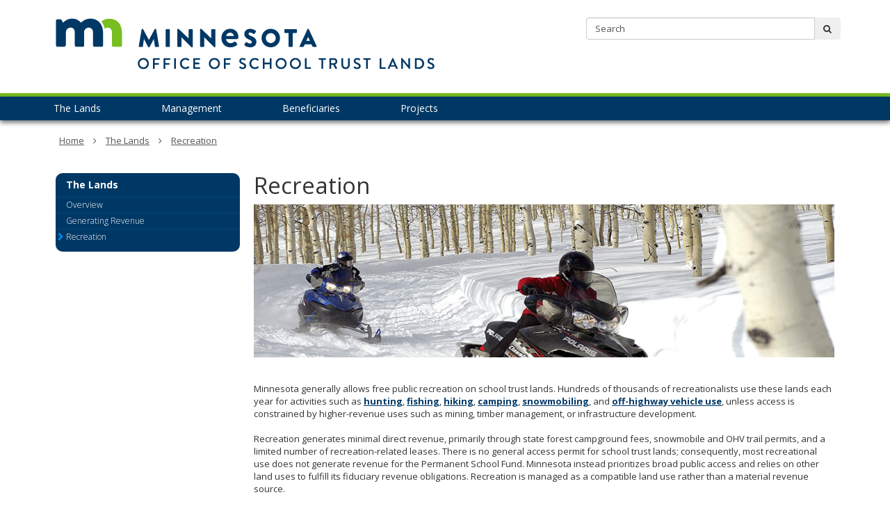

--- FILE ---
content_type: text/html;charset=UTF-8
request_url: https://mn.gov/school-trust-lands/lands/recreation/
body_size: 6897
content:



<!DOCTYPE html>
<meta http-equiv="X-UA-Compatible" content="IE=edge">
<!--[if lt IE 8]>    <html class="no-js lt-ie12 lt-ie11 lt-ie10 lt-ie9 lt-ie8" lang="en"> <![endif]-->
<!--[if IE 8]>    <html class="no-js lt-ie12 lt-ie11 lt-ie10 lt-ie9 ie8" lang="en"> <![endif]-->
<!--[if IE 9]>    <html class="no-js lt-ie12 lt-ie11 lt-ie10 ie9" lang="en"> <![endif]-->
<!--[if IE 10]>    <html class="no-js lt-ie12 lt-ie11 ie10" lang="en"> <![endif]-->
<!--[if IE 11]>    <html class="no-js lt-ie12 ie11" lang="en"> <![endif]-->
<!--[if gt IE 11]><!-->
<html class="gt-ie11 no-js" lang="en">
<!--<![endif]-->

<head>
    <meta http-equiv="content-language" content="en">
    <meta name="PageID" content="tcm:1107-317083-64" />
        <title>Recreation / Minnesota Office of School Trust Lands</title>
    <meta name="description" content="Minnesota’s school trust lands are largely open to the public for responsible recreational activities including boating, camping, hiking, hunting, mountain biking, off-highway vehicle (OHV) use, rock hounding, skiing and snowmobiling. Recreating on school trust lands provides essential revenue for Minnesota’s public school system.">
    <meta name="author" content="">
    <meta name="dc.title" content="Recreation">
    <meta name="dc.description" content="Minnesota’s school trust lands are largely open to the public for responsible recreational activities including boating, camping, hiking, hunting, mountain biking, off-highway vehicle (OHV) use, rock hounding, skiing and snowmobiling. Recreating on school trust lands provides essential revenue for Minnesota’s public school system.">
    <meta name="dc.subject" content="">
    <meta name="dc.created" content="2017-11-02T14:05:40.4700000Z">
    <meta name="dc.modified" content="2026-01-12T18:16:59.8787876Z">
    <meta name="dc.creator" content="">
    <meta name="dc.contributor" content="">
    <meta name="dc.publisher" content="">
    <meta name="dc.audience" content="">
    <meta name="dc.identifer" content="">
    <meta name="dc.format" content="">
    <meta name="dc.type" content="">
    <meta name="dc.source" content="">
    <meta name="dc.relation" content="">
    <meta name="dc.language" content="eng, ">
    <meta name="dc.coverage" content="">
    <meta name="dc.rights" content="">
    <meta name="dc.subjectControlled" content="">
    <meta name="dc.dateOther" content="">
<meta property="og:site_name" content="Minnesota Office of School Trust Lands"/>
<meta charset="utf-8">
<meta name="viewport" content="width=device-width, initial-scale=1.0">

<!-- controlled vocabulary for audience and subject //-->
    <meta name="controlled.audience" content="">  
    <meta name="controlled.subject" content="">  



<script type="text/javascript" src="/ruxitagentjs_ICA7NVfghqrux_10327251022105625.js" data-dtconfig="app=9e9844d3ad70fe3d|owasp=1|featureHash=ICA7NVfghqrux|rdnt=1|uxrgce=1|cuc=pzq9gnbk|mdl=mdcc5=20|mel=100000|dpvc=1|md=mdcc1=dQuery,mdcc2=dref,mdcc3=bdocument.referrer,mdcc4=dutm_content,mdcc5=bnavigator.userAgent,mdcc6=adiv.content.white-back.padding ^rb div ^rb div ^rb div ^rb h1,mdcc7=dutm_source,mdcc8=dutm_medium,mdcc9=dutm_campaign,mdcc10=dutm_term|lastModification=1767142575746|mdp=mdcc1,mdcc2|tp=500,50,0|srbbv=2|agentUri=/ruxitagentjs_ICA7NVfghqrux_10327251022105625.js|reportUrl=/rb_bf57141ecg|rid=RID_1882782673|rpid=-1940592756|domain=mn.gov"></script><link href="/school-trust-lands/assets/layout.favicon_tcm1107-1028.png"  rel="shortcut icon">
<!--[if lt IE 9]>
	<script language="javascript" type="text/javascript" src="/school-trust-lands/js/frameworks/frameworks.htmlshiv.js"></script>
	<script language="javascript" type="text/javascript" src="/school-trust-lands/js/frameworks/frameworks.respond.js"></script>
<![endif]-->
<!--[if IE]>
	<script language="javascript" type="text/javascript" src="/school-trust-lands/js/frameworks/frameworks.css3-mediaqueries.js"></script>
<![endif]-->

<link href='https://fonts.googleapis.com/css?family=Open+Sans:400,700,800,300' rel='stylesheet' type='text/css' />


		<!-- Generic LESS -->
		<link rel="stylesheet" type="text/css" media="" href="/school-trust-lands/css/core.css"/>

<!-- core compiled jquery and layout files //-->
<script src="/school-trust-lands/js/frameworks/jquery/frameworks.jquery.js"></script>    <!-- content-specific jquery //-->

    


	<!-- Google Analytics //-->
    <script>
      (function(i,s,o,g,r,a,m){i['GoogleAnalyticsObject']=r;i[r]=i[r]||function(){
        (i[r].q=i[r].q||[]).push(arguments)},i[r].l=1*new Date();a=s.createElement(o),
          m=s.getElementsByTagName(o)[0];a.async=1;a.src=g;m.parentNode.insertBefore(a,m)
      })(window,document,'script','https://www.google-analytics.com/analytics.js','ga');

      ga('create', 'UA-110004656-1', 'auto');
      ga('send', 'pageview');
    </script>
 <!-- end Google Analytics //-->
<script>var __uzdbm_1 = "cc3ea403-28f8-4faf-b9d2-a33e3a2810bf";var __uzdbm_2 = "ZGJkODc4MDktYmY1Ni00YWNkLWJmMGItZTAwMTgzMzc2MWFkJDE4LjExNy4xNzkuOTc=";var __uzdbm_3 = "";var __uzdbm_4 = "false";var __uzdbm_5 = "";var __uzdbm_6 = "";var __uzdbm_7 = "";</script> <script>   (function (w, d, e, u, c, g, a, b) {     w["SSJSConnectorObj"] = w["SSJSConnectorObj"] || {       ss_cid: c,       domain_info: "auto",     };     w[g] = function (i, j) {       w["SSJSConnectorObj"][i] = j;     };     a = d.createElement(e);     a.async = true;     if (       navigator.userAgent.indexOf('MSIE') !== -1 ||       navigator.appVersion.indexOf('Trident/') > -1     ) {       u = u.replace("/advanced/", "/advanced/ie/");     }     a.src = u;     b = d.getElementsByTagName(e)[0];     b.parentNode.insertBefore(a, b);   })(     window, document, "script", "https://mn.gov/18f5227b-e27b-445a-a53f-f845fbe69b40/stormcaster.js", "8d80", "ssConf"   );   ssConf("c1", "https://mn.gov");   ssConf("c3", "c99a4269-161c-4242-a3f0-28d44fa6ce24");   ssConf("au", "mn.gov");   ssConf("cu", "validate.perfdrive.com, ssc"); </script></head>
<body>

    <a href="#content" id="skip-to-content" tabindex="0" class="sr-only" onclick="$('#content').focus();">skip to content<br /><span class="fa fa-arrow-down"></span></a>
  
  	<header id="header" role="heading">
		<div class="container">
			<div class="row">
			
				<!-- left column - logo //-->
				<div class="col-md-8 logo-column">
				
						<div class="headerLogo" id="headerLogo"><a id="contextURL" href="/school-trust-lands/">
							<img src="/school-trust-lands/assets/mn-logo-ostl_tcm1107-315111.png"  class="screen-only" alt="Minnesota Office of School Trust Lands logo" title="return to home page" />
							<span class="sr-only">Minnesota Office of School Trust Lands</span>
						</a></div>
						<img src="/school-trust-lands/assets/mn-logo-ostl_tcm1107-315111.png"  class="print-only margin-bottom" alt="Minnesota Office of School Trust Lands printed logo" />
				</div>
				
				<!-- right column - links and search //-->
				<div class="col-md-4 headerRight">
				
					<!-- accessory link content //-->
					<div id="headerLinks" class="margin-bottom margin-top">
						<ul>
							
						</ul>
					</div>









					<!-- search //-->
					<form id="headerSearch" method="get" action="/school-trust-lands/search/" class="margin-bottom">
						<input type="hidden" name="" id="" value="" />
						
						<div class="searchgroup">				
							<label for="search-input" class="sr-only">Search:</label>
							<div class="input-group input-group-md">
								<input id="search-input" name="query" type="text" class="form-control" placeholder="Search">
								<span class="input-group-btn">
									<button type="submit" class="btn btn-md"><span class="fa fa-search"></span><span class="sr-only">submit</span></button>
								</span>
							</div>
						</div>
						
					</form>	
				</div><!-- end column //-->
				
				





		
			</div><!-- end row //-->






		</div><!-- end container //-->
	</header>
<!-- can't start at the root — need to skip to the next set of structure groups as the top level parent links //-->

 
	<div class="sr-only" id="primaryNavigationLabel">Primary navigation</div>
  	<nav role="navigation" id="top_nav" class="top" aria-label="primaryNavigationLabel">
        <div class="container">
            <ul id='top_nav_menu'>    <li class=""><a href='/school-trust-lands/lands/index.jsp' target="_self">The Lands</a>
            <ul class="">
    <li class=""><a href='/school-trust-lands/lands/overview/index.jsp' target="_self">Overview</a>
    </li>
    <li class=""><a href='/school-trust-lands/lands/generating-revenue/index.jsp' target="_self">Generating Revenue</a>
            <ul class="">
        <li class=""><a href='/school-trust-lands/lands/generating-revenue/minerals.jsp' target="_self">Minerals Management</a></li>
        <li class=""><a href='/school-trust-lands/lands/generating-revenue/forestry.jsp' target="_self">Forest Management</a></li>
        <li class=""><a href='/school-trust-lands/lands/generating-revenue/real-estate.jsp' target="_self">Real Estate Management</a></li>
            </ul>
    </li>
    <li class=""><a href='/school-trust-lands/lands/recreation/index.jsp' target="_self">Recreation</a>
    </li>
            </ul>
    </li>
    <li class=""><a href='/school-trust-lands/management/index.jsp' target="_self">Management</a>
            <ul class="">
    <li class=""><a href='/school-trust-lands/management/trustee-duties/index.jsp' target="_self">A Trustee's Duties</a>
    </li>
    <li class=""><a href='/school-trust-lands/management/roles/index.jsp' target="_self">Roles and Responsibilities</a>
    </li>
    <li class=""><a href='/school-trust-lands/management/whole-trust/index.jsp' target="_self">Whole Trust</a>
    </li>
            </ul>
    </li>
    <li class=""><a href='/school-trust-lands/beneficiaries/index.jsp' target="_self">Beneficiaries</a>
            <ul class="">
    <li class=""><a href='/school-trust-lands/beneficiaries/sacred-compact/index.jsp' target="_self">A Sacred Compact</a>
    </li>
    <li class=""><a href='/school-trust-lands/beneficiaries/trust-principal/index.jsp' target="_self">The Trust Principal</a>
    </li>
    <li class=""><a href='/school-trust-lands/beneficiaries/revenue-distribution/index.jsp' target="_self">Revenue Distribution</a>
    </li>
            </ul>
    </li>
    <li class=""><a href='/school-trust-lands/projects/index.jsp' target="_self">Projects</a>
            <ul class="">
    <li class=""><a href='/school-trust-lands/projects/strategic-planning/index.jsp' target="_self">Strategic Planning</a>
    </li>
    <li class=""><a href='/school-trust-lands/projects/asset-management-plan/index.jsp' target="_self">Asset Management Plan</a>
    </li>
    <li class=""><a href='/school-trust-lands/projects/boundary-waters/index.jsp' target="_self">Boundary Waters</a>
    </li>
    <li class=""><a href='/school-trust-lands/projects/construction-aggregate/index.jsp' target="_self">Construction Aggregate</a>
    </li>
    <li class=""><a href='/school-trust-lands/projects/eco-services/index.jsp' target="_self">Ecosystem Services</a>
            <ul class="">
        <li class=""><a href='/school-trust-lands/projects/eco-services/wetland-banking.jsp' target="_self">Wetland Banking</a></li>
        <li class=""><a href='/school-trust-lands/projects/eco-services/habitat-banking.jsp' target="_self">Habitat Banking</a></li>
        <li class=""><a href='/school-trust-lands/projects/eco-services/carbon-credits.jsp' target="_self">Carbon Credits</a></li>
            </ul>
    </li>
            </ul>
    </li>
    <li class="hidden"><a href='/school-trust-lands/about/index.jsp' target="_self">About</a>
            <ul class="">
    <li class=""><a href='/school-trust-lands/about/our-office/index.jsp' target="_self">Our Office</a>
    </li>
    <li class=""><a href='/school-trust-lands/about/contact-us/index.jsp' target="_self">Contact Us</a>
    </li>
    <li class=""><a href='/school-trust-lands/about/location/index.jsp' target="_self">Location</a>
    </li>
            </ul>
    </li>
    <li class="hidden"><a href='/school-trust-lands/governance/index.jsp' target="_self">Governance</a>
    </li>
    <li class="hidden"><a href='/school-trust-lands/publications/index.jsp' target="_self">Publications and Maps</a>
    </li>
    <li class="hidden"><a href='/school-trust-lands/search/index.jsp' target="_self">Search</a>
            <ul class="hidden">
        <li class="hidden"><a href='/school-trust-lands/search/json.jsp' target="_self">JSON Search</a></li>
        <li class="hidden"><a href='/school-trust-lands/search/xml.jsp' target="_self">XML Search</a></li>
        <li class="hidden"><a href='/school-trust-lands/search/search-xslt.jsp' target="_self">Search Page</a></li>
            </ul>
    </li>
    <li class="hidden"><a href='/school-trust-lands/amp/index.jsp' target="_self">z - amp</a>
    </li>
    <li class="hidden"><a href='/school-trust-lands/revenue/index.jsp' target="_self">z - revenue</a>
    </li>
</ul>
        </div>
    </nav><!-- end navigation //-->

    <!-- meta redirect //-->
    

        <!-- jumbotron //-->

	<!-- breadcrumb //-->
	<nav class="container" aria-label="Breadcrumb Navigation">
		<ol class="breadcrumb"></ol>
	</nav>


    <div class="content white-back padding" id="content" role="main">
        <div class="container">
                <!-- jumbo page introductions //-->

  			<div class="row">
  				<div class="col-md-9 col-md-push-3 search-index">
					<!--  page introduction //-->
                <!-- general content //-->
                        	<div class="margin-bottom">
                        	    <div class="margin-bottom">
            
                <h1>
                    Recreation
                </h1>
            

        
        
            
                <p><img src="/school-trust-lands/assets/wintersnowmobiling_tcm1107-322015.png"  title="Snowmobiling" alt="Snowmobiling" style="width: 835px; height: 220px;" />
<br />
<br /></p>
<p>Minnesota generally allows free public recreation on school trust lands. Hundreds of thousands of recreationalists use these lands each year for activities such as <strong><a href="https://www.dnr.state.mn.us/hunting/index.html">hunting</a></strong>, <strong><a href="https://www.dnr.state.mn.us/water_access/index.html">fishing</a></strong>, <strong><a href="https://www.dnr.state.mn.us/hiking/index.html">hiking</a></strong>, <strong><a href="https://www.dnr.state.mn.us/state_forests/camping.html">camping</a></strong>, <strong><a href="https://www.dnr.state.mn.us/snowmobiling/index.html">snowmobiling</a></strong>, and <a href="https://www.dnr.state.mn.us/ohv/index.html"><strong>off-</strong><strong>highway vehicle use</strong></a>, unless access is constrained by higher-revenue uses such as mining, timber management, or infrastructure development.</p>
<p class="MsoNormal">Recreation generates minimal direct revenue, primarily through state forest campground fees, snowmobile and OHV trail permits, and a limited number of recreation-related leases. There is no general access permit for school trust lands; consequently, most recreational use does not generate revenue for the Permanent School Fund. Minnesota instead prioritizes broad public access and relies on other land uses to fulfill its fiduciary revenue obligations. Recreation is managed as a compatible land use rather than a material revenue source.</p>
<p class="MsoNormal">School trust lands nonetheless play a critical role in supporting outdoor recreation statewide. Recreation on these lands is foundational rather than incidental to Minnesota’s public-land recreation system. While school trust lands comprise roughly five percent of the state’s land base and a similar share of statewide recreational use, their regional importance is substantially greater. In northern Minnesota, where school trust lands are more concentrated, they provide critical public access points, major trail corridors, habitat supporting popular game species, and a significant share of state forest camping opportunities. In these regions, school trust lands play a disproportionately important role in sustaining outdoor recreation and ensuring access to high-quality natural landscapes.</p>
<p class="MsoNormal" style="font-family: Verdana;"><a href="/school-trust-lands/assets/MN%20School%20Trust%20Lands%20Recreational%20Use%20Study%20January%202026_tcm1107-719332.pdf"  title="2026-STL-Rec-Use-Study" target="_blank" ><span class="button-brand-primary">School Trust Lands Recreational Use Study</span></a></p>
            
            
</div>                        	</div>
		        </div><!-- col //-->
		        
  			
  				<!-- navigtaion column //-->
  				<div class="col-md-3 col-md-pull-9 hidden-sm hidden-xs">
  					<nav role="navigation" id="left_nav" class="left"></nav>
   				</div>
  				<!-- end left nav column //-->
		        
		        
			</div><!-- row //-->
		</div><!-- container //-->
    </div><!-- content //-->

<!-- footer //-->
<footer>
    <div class="container">
        <div id="footer-menu" class="row margin-bottom columnize" role="navigation" aria-label="Supplemental Footer Navigation">
                    <div class="column">
                        <h2>
                                        <a href="/school-trust-lands/about/index.jsp">About</a>				
                        </h2>		
                        <ul>
                                    <li>
                                                <a href="/school-trust-lands/about/our-office/index.jsp">Our Office</a>				
                                    </li>
                                    <li>
                                                <a href="/school-trust-lands/about/contact-us/index.jsp">Contact Us</a>				
                                    </li>
                                    <li>
                                                <a href="/school-trust-lands/about/location/index.jsp">Location</a>				
                                    </li>
                        </ul>
                    </div>
                    <div class="column">
                        <h2>
                                        <a href="/school-trust-lands/governance/index.jsp">Governance</a>				
                        </h2>		
                        <ul>
                                    <li>
                                            <a href="/school-trust-lands/governance/index.jsp#1" target="_blank">Minnesota Constitution</a>
                                    </li>
                                    <li>
                                            <a href="/school-trust-lands/governance/index.jsp#2" target="_blank">Minnesota Statutes</a>
                                    </li>
                        </ul>
                    </div>
                    <div class="column">
                        <h2>
                                        <a href="/school-trust-lands/publications/index.jsp">Publications and Maps</a>				
                        </h2>		
                        <ul>
                                    <li>
                                            <a href="/school-trust-lands/publications/index.jsp#1" target="_blank">Minnesota Publications</a>
                                    </li>
                                    <li>
                                            <a href="/school-trust-lands/publications/index.jsp#2" target="_blank">National Publications</a>
                                    </li>
                                    <li>
                                            <a href="/school-trust-lands/publications/index.jsp#3" target="_blank">Maps</a>
                                    </li>
                        </ul>
                    </div>
                            
        </div><!-- end row //-->
    
        <div id="footer-bottom" class="row">

            <!-- social media links  //-->
            <div class="col-md-4 connect left-column clearfix margin-bottom">
                    <div class="contact-info margin-bottom">
                        <p class="MsoNormal"><span style="font-size: 8.5pt; line-height: 107%; font-family: Helvetica, sans-serif; letter-spacing: 0.5pt; background-image: initial; background-position: initial; background-size: initial; background-repeat: initial; background-attachment: initial; background-origin: initial; background-clip: initial;">Minnesota Office of School Trust Lands</span><span style="font-size: 8.5pt; line-height: 107%; font-family: Helvetica, sans-serif; background-image: initial; background-position: initial; background-size: initial; background-repeat: initial; background-attachment: initial; background-origin: initial; background-clip: initial;">   </span><span style="font-size: 8.5pt; line-height: 107%; font-family: Helvetica, sans-serif;"><br /></span><span style="font-size: 8.5pt; line-height: 107%; font-family: Helvetica, sans-serif; letter-spacing: 0.5pt; background-image: initial; background-position: initial; background-size: initial; background-repeat: initial; background-attachment: initial; background-origin: initial; background-clip: initial;"><span style="box-sizing: border-box;">500 Lafayette Road</span>   
<br />
<span style="box-sizing: border-box;">Saint Paul, MN 55155</span>   
<br />
<a href="mailto:school.trust@state.mn.us" style="box-sizing: border-box;"><span style="font-size: 8.5pt; line-height: 107%; letter-spacing: 0.5pt; background-image: initial; background-position: initial; background-size: initial; background-repeat: initial; background-attachment: initial; background-origin: initial; background-clip: initial;"><span style="background-image:initial;background-position:initial;background-size: initial; background-repeat:initial;background-attachment:initial;background-origin: initial; background-clip: initial">school.trust@state.mn.us</span></span></a></span><span style="font-size: 8.5pt; line-height: 107%; font-family: Helvetica, sans-serif; letter-spacing: 0.5pt; background-image: initial; background-position: initial; background-size: initial; background-repeat: initial; background-attachment: initial; background-origin: initial; background-clip: initial;">  </span></p>
<p class="MsoNormal"><strong><a href="/school-trust-lands/assets/OSTL%20Website%20Accessibility_tcm1107-423412.pdf"  title="2020-OSTL-Website-Accessibility" target="_blank" ><span style="letter-spacing: 0.666667px;">Accessibility Policy</span></a></strong></p>		
                    </div>
            </div>
        
            <div class="col-md-4 middle-column margin-bottom">
            </div>
            
            <!-- supplimental links //-->
            <div class="col-md-4 right-column margin-bottom">
                    <div class="gov-delivery-subscribe margin-bottom">	  						
                        <h2>Subscribe for e-mail updates</h2>
<form action="https://public.govdelivery.com/accounts/MNOSTL/subscriber/qualify" target="_blank">
<!-- <input id="topic_id" name="topic_id" type="hidden" value="MNOSTL_1" />   -->
<div class="searchgroup">				
<label for="email"  class="sr-only">Subscribe</label>
<div class="input-group input-group-md">
<input id="email"  name="email"  type="text" class="form-control" placeholder="Enter your e-mail address">
<span class="input-group-btn">
<button type="submit" class="btn btn-md"><span class="">subscribe</span> <span class="fa fa-arrow-circle-right"></span></button>
</span>
</div>
</div>
</form>


                    </div>
            </div>
        </div><!-- end row //-->

        <div class="row">
            <div class="col-sm-12">
                <div class="margin-bottom">
                            <div class="margin-top margin-bottom textAlignCenter">
                                <a href="https://mn.gov/" target="_blank" style="display: block; margin: 0 auto;">
                                    <img src="/school-trust-lands/assets/footer-minnesota-logo-white_tcm1107-445730.png"  alt="mn.gov logo" title="Proudly serving the State of Minnesota" style="height: 20px; width: auto; border-radius: 0px; border: 0px;" />
                                </a>
                            </div>
                </div>
            </div>
        </div>
    </div><!-- end container //-->

</footer>

<a href="#header" id="back-to-top-modal">back to top <span class="fa fa-level-up"></span></a>
<script id="corejs" defer src="/school-trust-lands/js/core.js"></script>

</body>
</html>

--- FILE ---
content_type: text/css
request_url: https://mn.gov/school-trust-lands/css/core.css
body_size: 38056
content:
.header_formatting{background:white;border-top:0;border-bottom:5px solid #78be21;border-right:0;border-left:0;color:#333;height:auto;max-height:auto;padding:0;margin:0}.header_links_container{clear:both;text-align:right;margin-bottom:5px;margin-top:25px}.header-no-logo-md{display:block;padding:40px 0 0 0;color:white;font-size:52px;min-height:50px;font-weight:100}.header-no-logo-sm{display:block;padding:15px 0 0 0;color:white;font-size:33.8px;min-height:inherit;font-weight:100}.toggle_button_formatting{border-top:2px solid white;border-right:2px solid white;border-left:2px solid white;border-bottom:2px solid #003865;background:#003865;color:white}.topnav_a_formatting{padding-right:75px}table thead th{background:#555;color:white}/*! normalize.css v3.0.0 | MIT License | git.io/normalize */html{font-family:sans-serif;-ms-text-size-adjust:100%;-webkit-text-size-adjust:100%}body{margin:0}article,aside,details,figcaption,figure,footer,header,hgroup,main,nav,section,summary{display:block}audio,canvas,progress,video{display:inline-block;vertical-align:baseline}audio:not([controls]){display:none;height:0}[hidden],template{display:none}a{background:transparent}a:active,a:hover{outline:0}abbr[title]{border-bottom:1px dotted}b,strong{font-weight:bold}dfn{font-style:italic}h1{font-size:2em;margin:.67em 0}mark{background:yellow;color:black}small{font-size:80%}sub,sup{font-size:75%;line-height:0;position:relative;vertical-align:baseline}sup{top:-0.5em}sub{bottom:-0.25em}img{border:0}svg:not(:root){overflow:hidden}figure{margin:1em 40px}hr{-moz-box-sizing:content-box;box-sizing:content-box;height:0}pre{overflow:auto}code,kbd,pre,samp{font-family:monospace,monospace;font-size:1em}button,input,optgroup,select,textarea{color:inherit;font:inherit;margin:0}button{overflow:visible}button,select{text-transform:none}button,html input[type="button"],input[type="reset"],input[type="submit"]{-webkit-appearance:button;cursor:pointer}button[disabled],html input[disabled]{cursor:default}button::-moz-focus-inner,input::-moz-focus-inner{border:0;padding:0}input{line-height:normal}input[type="checkbox"],input[type="radio"]{box-sizing:border-box;padding:0}input[type="number"]::-webkit-inner-spin-button,input[type="number"]::-webkit-outer-spin-button{height:auto}input[type="search"]{-webkit-appearance:textfield;-moz-box-sizing:content-box;-webkit-box-sizing:content-box;box-sizing:content-box}input[type="search"]::-webkit-search-cancel-button,input[type="search"]::-webkit-search-decoration{-webkit-appearance:none}fieldset{border:1px solid silver;margin:0 2px;padding:.35em .625em .75em}legend{border:0;padding:0}textarea{overflow:auto}optgroup{font-weight:bold}table{border-collapse:collapse;border-spacing:0}td,th{padding:0}@media print{*{text-shadow:none!important;color:black!important;background:transparent!important;box-shadow:none!important}a,a:visited{text-decoration:underline}a[href]:after{content:" (" attr(href) ")"}abbr[title]:after{content:" (" attr(title) ")"}a[href^="javascript:"]:after,a[href^="#"]:after{content:""}pre,blockquote{border:1px solid #999;page-break-inside:avoid}thead{display:table-header-group}tr,img{page-break-inside:avoid}img{max-width:100%!important}p,h2,h3{orphans:3;widows:3}h2,h3{page-break-after:avoid}select{background:white!important}.navbar{display:none}.table td,.table th{background-color:white!important}.btn>.caret,.dropup>.btn>.caret{border-top-color:black!important}.label{border:1px solid black}.table{border-collapse:collapse!important}.table-bordered th,.table-bordered td{border:1px solid #ddd!important}}*{-webkit-box-sizing:border-box;-moz-box-sizing:border-box;box-sizing:border-box;-ms-box-sizing:border-box}*:before,*:after{-webkit-box-sizing:border-box;-moz-box-sizing:border-box;box-sizing:border-box;-ms-box-sizing:border-box}html{font-size:62.5%;-webkit-tap-highlight-color:transparent}body{font-family:"Open Sans","Helvetica Neue",Helvetica,Arial,sans-serif;font-size:13px;line-height:1.428571429;color:#333;background-color:white}input,button,select,textarea{font-family:inherit;font-size:inherit;line-height:inherit}a{color:#003865}a:hover,a:focus{color:#000e18;text-decoration:underline}a:focus{outline:thin dotted;outline:5px auto -webkit-focus-ring-color;outline-offset:-2px}figure{margin:0}img{vertical-align:middle}.img-responsive{display:block;max-width:100%;height:auto}.img-rounded{border-radius:6px}.img-thumbnail{padding:4px;line-height:1.428571429;background-color:white;border:1px solid #ddd;border-radius:4px;-webkit-transition:all .2s ease-in-out;transition:all .2s ease-in-out;-webkit-transition:all all .2s ease-in-out ease-out;-moz-transition:all all .2s ease-in-out ease-out;-o-transition:all all .2s ease-in-out ease-out;transition:all all .2s ease-in-out ease-out;display:inline-block;max-width:100%;height:auto}.img-circle{border-radius:50%}hr{margin-top:18px;margin-bottom:18px;border:0;border-top:1px solid #b2b2b2}.sr-only{position:absolute;width:1px;height:1px;margin:-1px;padding:0;overflow:hidden;clip:rect(0,0,0,0);border:0}h1,h2,h3,h4,h5,h6,.h1,.h2,.h3,.h4,.h5,.h6{font-family:inherit;font-weight:500;line-height:1.1;color:inherit}h1 small,h2 small,h3 small,h4 small,h5 small,h6 small,.h1 small,.h2 small,.h3 small,.h4 small,.h5 small,.h6 small,h1 .small,h2 .small,h3 .small,h4 .small,h5 .small,h6 .small,.h1 .small,.h2 .small,.h3 .small,.h4 .small,.h5 .small,.h6 .small{font-weight:normal;line-height:1;color:#b2b2b2}h1,.h1,h2,.h2,h3,.h3{margin-top:0;margin-bottom:9px}h1 small,.h1 small,h2 small,.h2 small,h3 small,.h3 small,h1 .small,.h1 .small,h2 .small,.h2 .small,h3 .small,.h3 .small{font-size:65%}h4,.h4,h5,.h5,h6,.h6{margin-top:0;margin-bottom:9px}h4 small,.h4 small,h5 small,.h5 small,h6 small,.h6 small,h4 .small,.h4 .small,h5 .small,.h5 .small,h6 .small,.h6 .small{font-size:75%}h1,.h1{font-size:33px}h2,.h2{font-size:27px}h3,.h3{font-size:23px}h4,.h4{font-size:18px}h5,.h5{font-size:13px}h6,.h6{font-size:12px}p{margin:0 0 18px}.lead{margin-bottom:18px;font-size:14px;font-weight:200;line-height:1.4}@media(min-width:768px){.lead{font-size:19.5px}}small,.small{font-size:85%}cite{font-style:normal}.text-left{text-align:left}.text-right{text-align:right}.text-center{text-align:center}.text-justify{text-align:justify}.text-muted{color:#b2b2b2}.text-primary{color:#003865}a.text-primary:hover{color:#001c32}.text-success{color:#3c763d}a.text-success:hover{color:#2b542c}.text-info{color:#31708f}a.text-info:hover{color:#245269}.text-warning{color:#8a6d3b}a.text-warning:hover{color:#66512c}.text-danger{color:#a94442}a.text-danger:hover{color:#843534}.bg-primary{color:white;background-color:#003865}a.bg-primary:hover{background-color:#001c32}.bg-success{background-color:#dff0d8}a.bg-success:hover{background-color:#c1e2b3}.bg-info{background-color:#d9edf7}a.bg-info:hover{background-color:#afd9ee}.bg-warning{background-color:#fcf8e3}a.bg-warning:hover{background-color:#f7ecb5}.bg-danger{background-color:#f2dede}a.bg-danger:hover{background-color:#e4b9b9}.page-header{padding-bottom:8px;margin:36px 0 18px;border-bottom:1px solid #eee}ul,ol{margin-top:0;margin-bottom:9px}ul ul,ol ul,ul ol,ol ol{margin-bottom:0}.list-unstyled{padding-left:0;list-style:none}.list-inline{padding-left:0;list-style:none;margin-left:-5px}.list-inline>li{display:inline-block;padding-left:5px;padding-right:5px}dl{margin-top:0;margin-bottom:18px}dt,dd{line-height:1.428571429}dt{font-weight:bold}dd{margin-left:0}@media(min-width:768px){.dl-horizontal dt{float:left;width:160px;clear:left;text-align:right;overflow:hidden;text-overflow:ellipsis;white-space:nowrap}.dl-horizontal dd{margin-left:180px}}abbr[title],abbr[data-original-title]{cursor:help;border-bottom:1px dotted #b2b2b2}.initialism{font-size:90%;text-transform:uppercase}blockquote{padding:9px 18px;margin:0 0 18px;font-size:16.25px;border-left:5px solid #eee;font-weight:200}blockquote p:last-child,blockquote ul:last-child,blockquote ol:last-child{margin-bottom:0}blockquote footer,blockquote small,blockquote .small{display:block;font-size:80%;line-height:1.428571429;color:#b2b2b2}blockquote footer:before,blockquote small:before,blockquote .small:before{content:'\2014 \00A0'}.blockquote-reverse,blockquote.pull-right{padding-right:15px;padding-left:0;border-right:5px solid #eee;border-left:0;text-align:right}.blockquote-reverse footer:before,blockquote.pull-right footer:before,.blockquote-reverse small:before,blockquote.pull-right small:before,.blockquote-reverse .small:before,blockquote.pull-right .small:before{content:''}.blockquote-reverse footer:after,blockquote.pull-right footer:after,.blockquote-reverse small:after,blockquote.pull-right small:after,.blockquote-reverse .small:after,blockquote.pull-right .small:after{content:'\00A0 \2014'}address{margin-bottom:18px;font-style:normal;line-height:1.428571429}code,kbd,pre,samp{font-family:Menlo,Monaco,Consolas,"Courier New",monospace}code{padding:5px 8px;font-size:90%;color:#393939;background-color:#dadada;white-space:nowrap;border-radius:4px}kbd{padding:2px 4px;font-size:90%;color:white;background-color:#333;border-radius:3px;box-shadow:inset 0 -1px 0 rgba(0,0,0,0.25)}pre{display:block;padding:8.5px;margin:0 0 9px;font-size:12px;line-height:1.428571429;word-break:break-all;word-wrap:break-word;color:#333;background-color:whitesmoke;border:1px solid #ccc;border-radius:4px}pre code{padding:0;font-size:inherit;color:inherit;white-space:pre-wrap;background-color:transparent;border-radius:0}.pre-scrollable{max-height:340px;overflow-y:scroll}.container{margin-right:auto;margin-left:auto;padding-left:10px;padding-right:10px}@media(min-width:768px){.container{width:740px}}@media(min-width:900px){.container{width:908px}}@media(min-width:1200px){.container{width:1160px}}.container-fluid{margin-right:auto;margin-left:auto;padding-left:10px;padding-right:10px}.row{margin-left:-10px;margin-right:-10px}.col-xs-1,.col-sm-1,.col-md-1,.col-lg-1,.col-xs-2,.col-sm-2,.col-md-2,.col-lg-2,.col-xs-3,.col-sm-3,.col-md-3,.col-lg-3,.col-xs-4,.col-sm-4,.col-md-4,.col-lg-4,.col-xs-5,.col-sm-5,.col-md-5,.col-lg-5,.col-xs-6,.col-sm-6,.col-md-6,.col-lg-6,.col-xs-7,.col-sm-7,.col-md-7,.col-lg-7,.col-xs-8,.col-sm-8,.col-md-8,.col-lg-8,.col-xs-9,.col-sm-9,.col-md-9,.col-lg-9,.col-xs-10,.col-sm-10,.col-md-10,.col-lg-10,.col-xs-11,.col-sm-11,.col-md-11,.col-lg-11,.col-xs-12,.col-sm-12,.col-md-12,.col-lg-12{position:relative;min-height:1px;padding-left:10px;padding-right:10px}.col-xs-1,.col-xs-2,.col-xs-3,.col-xs-4,.col-xs-5,.col-xs-6,.col-xs-7,.col-xs-8,.col-xs-9,.col-xs-10,.col-xs-11,.col-xs-12{float:left}.col-xs-12{width:100%}.col-xs-11{width:91.666666667%}.col-xs-10{width:83.333333333%}.col-xs-9{width:75%}.col-xs-8{width:66.666666667%}.col-xs-7{width:58.333333333%}.col-xs-6{width:50%}.col-xs-5{width:41.666666667%}.col-xs-4{width:33.333333333%}.col-xs-3{width:25%}.col-xs-2{width:16.666666667%}.col-xs-1{width:8.333333333%}.col-xs-pull-12{right:100%}.col-xs-pull-11{right:91.666666667%}.col-xs-pull-10{right:83.333333333%}.col-xs-pull-9{right:75%}.col-xs-pull-8{right:66.666666667%}.col-xs-pull-7{right:58.333333333%}.col-xs-pull-6{right:50%}.col-xs-pull-5{right:41.666666667%}.col-xs-pull-4{right:33.333333333%}.col-xs-pull-3{right:25%}.col-xs-pull-2{right:16.666666667%}.col-xs-pull-1{right:8.333333333%}.col-xs-pull-0{right:0}.col-xs-push-12{left:100%}.col-xs-push-11{left:91.666666667%}.col-xs-push-10{left:83.333333333%}.col-xs-push-9{left:75%}.col-xs-push-8{left:66.666666667%}.col-xs-push-7{left:58.333333333%}.col-xs-push-6{left:50%}.col-xs-push-5{left:41.666666667%}.col-xs-push-4{left:33.333333333%}.col-xs-push-3{left:25%}.col-xs-push-2{left:16.666666667%}.col-xs-push-1{left:8.333333333%}.col-xs-push-0{left:0}.col-xs-offset-12{margin-left:100%}.col-xs-offset-11{margin-left:91.666666667%}.col-xs-offset-10{margin-left:83.333333333%}.col-xs-offset-9{margin-left:75%}.col-xs-offset-8{margin-left:66.666666667%}.col-xs-offset-7{margin-left:58.333333333%}.col-xs-offset-6{margin-left:50%}.col-xs-offset-5{margin-left:41.666666667%}.col-xs-offset-4{margin-left:33.333333333%}.col-xs-offset-3{margin-left:25%}.col-xs-offset-2{margin-left:16.666666667%}.col-xs-offset-1{margin-left:8.333333333%}.col-xs-offset-0{margin-left:0}@media(min-width:768px){.col-sm-1,.col-sm-2,.col-sm-3,.col-sm-4,.col-sm-5,.col-sm-6,.col-sm-7,.col-sm-8,.col-sm-9,.col-sm-10,.col-sm-11,.col-sm-12{float:left}.col-sm-12{width:100%}.col-sm-11{width:91.666666667%}.col-sm-10{width:83.333333333%}.col-sm-9{width:75%}.col-sm-8{width:66.666666667%}.col-sm-7{width:58.333333333%}.col-sm-6{width:50%}.col-sm-5{width:41.666666667%}.col-sm-4{width:33.333333333%}.col-sm-3{width:25%}.col-sm-2{width:16.666666667%}.col-sm-1{width:8.333333333%}.col-sm-pull-12{right:100%}.col-sm-pull-11{right:91.666666667%}.col-sm-pull-10{right:83.333333333%}.col-sm-pull-9{right:75%}.col-sm-pull-8{right:66.666666667%}.col-sm-pull-7{right:58.333333333%}.col-sm-pull-6{right:50%}.col-sm-pull-5{right:41.666666667%}.col-sm-pull-4{right:33.333333333%}.col-sm-pull-3{right:25%}.col-sm-pull-2{right:16.666666667%}.col-sm-pull-1{right:8.333333333%}.col-sm-pull-0{right:0}.col-sm-push-12{left:100%}.col-sm-push-11{left:91.666666667%}.col-sm-push-10{left:83.333333333%}.col-sm-push-9{left:75%}.col-sm-push-8{left:66.666666667%}.col-sm-push-7{left:58.333333333%}.col-sm-push-6{left:50%}.col-sm-push-5{left:41.666666667%}.col-sm-push-4{left:33.333333333%}.col-sm-push-3{left:25%}.col-sm-push-2{left:16.666666667%}.col-sm-push-1{left:8.333333333%}.col-sm-push-0{left:0}.col-sm-offset-12{margin-left:100%}.col-sm-offset-11{margin-left:91.666666667%}.col-sm-offset-10{margin-left:83.333333333%}.col-sm-offset-9{margin-left:75%}.col-sm-offset-8{margin-left:66.666666667%}.col-sm-offset-7{margin-left:58.333333333%}.col-sm-offset-6{margin-left:50%}.col-sm-offset-5{margin-left:41.666666667%}.col-sm-offset-4{margin-left:33.333333333%}.col-sm-offset-3{margin-left:25%}.col-sm-offset-2{margin-left:16.666666667%}.col-sm-offset-1{margin-left:8.333333333%}.col-sm-offset-0{margin-left:0}}@media(min-width:900px){.col-md-1,.col-md-2,.col-md-3,.col-md-4,.col-md-5,.col-md-6,.col-md-7,.col-md-8,.col-md-9,.col-md-10,.col-md-11,.col-md-12{float:left}.col-md-12{width:100%}.col-md-11{width:91.666666667%}.col-md-10{width:83.333333333%}.col-md-9{width:75%}.col-md-8{width:66.666666667%}.col-md-7{width:58.333333333%}.col-md-6{width:50%}.col-md-5{width:41.666666667%}.col-md-4{width:33.333333333%}.col-md-3{width:25%}.col-md-2{width:16.666666667%}.col-md-1{width:8.333333333%}.col-md-pull-12{right:100%}.col-md-pull-11{right:91.666666667%}.col-md-pull-10{right:83.333333333%}.col-md-pull-9{right:75%}.col-md-pull-8{right:66.666666667%}.col-md-pull-7{right:58.333333333%}.col-md-pull-6{right:50%}.col-md-pull-5{right:41.666666667%}.col-md-pull-4{right:33.333333333%}.col-md-pull-3{right:25%}.col-md-pull-2{right:16.666666667%}.col-md-pull-1{right:8.333333333%}.col-md-pull-0{right:0}.col-md-push-12{left:100%}.col-md-push-11{left:91.666666667%}.col-md-push-10{left:83.333333333%}.col-md-push-9{left:75%}.col-md-push-8{left:66.666666667%}.col-md-push-7{left:58.333333333%}.col-md-push-6{left:50%}.col-md-push-5{left:41.666666667%}.col-md-push-4{left:33.333333333%}.col-md-push-3{left:25%}.col-md-push-2{left:16.666666667%}.col-md-push-1{left:8.333333333%}.col-md-push-0{left:0}.col-md-offset-12{margin-left:100%}.col-md-offset-11{margin-left:91.666666667%}.col-md-offset-10{margin-left:83.333333333%}.col-md-offset-9{margin-left:75%}.col-md-offset-8{margin-left:66.666666667%}.col-md-offset-7{margin-left:58.333333333%}.col-md-offset-6{margin-left:50%}.col-md-offset-5{margin-left:41.666666667%}.col-md-offset-4{margin-left:33.333333333%}.col-md-offset-3{margin-left:25%}.col-md-offset-2{margin-left:16.666666667%}.col-md-offset-1{margin-left:8.333333333%}.col-md-offset-0{margin-left:0}}@media(min-width:1200px){.col-lg-1,.col-lg-2,.col-lg-3,.col-lg-4,.col-lg-5,.col-lg-6,.col-lg-7,.col-lg-8,.col-lg-9,.col-lg-10,.col-lg-11,.col-lg-12{float:left}.col-lg-12{width:100%}.col-lg-11{width:91.666666667%}.col-lg-10{width:83.333333333%}.col-lg-9{width:75%}.col-lg-8{width:66.666666667%}.col-lg-7{width:58.333333333%}.col-lg-6{width:50%}.col-lg-5{width:41.666666667%}.col-lg-4{width:33.333333333%}.col-lg-3{width:25%}.col-lg-2{width:16.666666667%}.col-lg-1{width:8.333333333%}.col-lg-pull-12{right:100%}.col-lg-pull-11{right:91.666666667%}.col-lg-pull-10{right:83.333333333%}.col-lg-pull-9{right:75%}.col-lg-pull-8{right:66.666666667%}.col-lg-pull-7{right:58.333333333%}.col-lg-pull-6{right:50%}.col-lg-pull-5{right:41.666666667%}.col-lg-pull-4{right:33.333333333%}.col-lg-pull-3{right:25%}.col-lg-pull-2{right:16.666666667%}.col-lg-pull-1{right:8.333333333%}.col-lg-pull-0{right:0}.col-lg-push-12{left:100%}.col-lg-push-11{left:91.666666667%}.col-lg-push-10{left:83.333333333%}.col-lg-push-9{left:75%}.col-lg-push-8{left:66.666666667%}.col-lg-push-7{left:58.333333333%}.col-lg-push-6{left:50%}.col-lg-push-5{left:41.666666667%}.col-lg-push-4{left:33.333333333%}.col-lg-push-3{left:25%}.col-lg-push-2{left:16.666666667%}.col-lg-push-1{left:8.333333333%}.col-lg-push-0{left:0}.col-lg-offset-12{margin-left:100%}.col-lg-offset-11{margin-left:91.666666667%}.col-lg-offset-10{margin-left:83.333333333%}.col-lg-offset-9{margin-left:75%}.col-lg-offset-8{margin-left:66.666666667%}.col-lg-offset-7{margin-left:58.333333333%}.col-lg-offset-6{margin-left:50%}.col-lg-offset-5{margin-left:41.666666667%}.col-lg-offset-4{margin-left:33.333333333%}.col-lg-offset-3{margin-left:25%}.col-lg-offset-2{margin-left:16.666666667%}.col-lg-offset-1{margin-left:8.333333333%}.col-lg-offset-0{margin-left:0}}table{max-width:100%;background-color:transparent}th{text-align:left}.table{width:100%;margin-bottom:18px}.table>thead>tr>th,.table>tbody>tr>th,.table>tfoot>tr>th,.table>thead>tr>td,.table>tbody>tr>td,.table>tfoot>tr>td{padding:8px;line-height:1.428571429;vertical-align:top;border-top:1px solid #ddd}.table>thead>tr>th{vertical-align:bottom;border-bottom:2px solid #ddd}.table>caption+thead>tr:first-child>th,.table>colgroup+thead>tr:first-child>th,.table>thead:first-child>tr:first-child>th,.table>caption+thead>tr:first-child>td,.table>colgroup+thead>tr:first-child>td,.table>thead:first-child>tr:first-child>td{border-top:0}.table>tbody+tbody{border-top:2px solid #ddd}.table .table{background-color:white}.table-condensed>thead>tr>th,.table-condensed>tbody>tr>th,.table-condensed>tfoot>tr>th,.table-condensed>thead>tr>td,.table-condensed>tbody>tr>td,.table-condensed>tfoot>tr>td{padding:5px}.table-bordered{border:1px solid #ddd}.table-bordered>thead>tr>th,.table-bordered>tbody>tr>th,.table-bordered>tfoot>tr>th,.table-bordered>thead>tr>td,.table-bordered>tbody>tr>td,.table-bordered>tfoot>tr>td{border:1px solid #ddd}.table-bordered>thead>tr>th,.table-bordered>thead>tr>td{border-bottom-width:2px}.table-striped>tbody>tr:nth-child(odd)>td,.table-striped>tbody>tr:nth-child(odd)>th{background-color:#e9e9e9}.table-hover>tbody>tr:hover>td,.table-hover>tbody>tr:hover>th{background-color:#f5e1a4}table col[class*="col-"]{position:static;float:none;display:table-column}table td[class*="col-"],table th[class*="col-"]{position:static;float:none;display:table-cell}.table>thead>tr>td.active,.table>tbody>tr>td.active,.table>tfoot>tr>td.active,.table>thead>tr>th.active,.table>tbody>tr>th.active,.table>tfoot>tr>th.active,.table>thead>tr.active>td,.table>tbody>tr.active>td,.table>tfoot>tr.active>td,.table>thead>tr.active>th,.table>tbody>tr.active>th,.table>tfoot>tr.active>th{background-color:#f5e1a4}.table-hover>tbody>tr>td.active:hover,.table-hover>tbody>tr>th.active:hover,.table-hover>tbody>tr.active:hover>td,.table-hover>tbody>tr.active:hover>th{background-color:#f2d98d}.table>thead>tr>td.success,.table>tbody>tr>td.success,.table>tfoot>tr>td.success,.table>thead>tr>th.success,.table>tbody>tr>th.success,.table>tfoot>tr>th.success,.table>thead>tr.success>td,.table>tbody>tr.success>td,.table>tfoot>tr.success>td,.table>thead>tr.success>th,.table>tbody>tr.success>th,.table>tfoot>tr.success>th{background-color:#dff0d8}.table-hover>tbody>tr>td.success:hover,.table-hover>tbody>tr>th.success:hover,.table-hover>tbody>tr.success:hover>td,.table-hover>tbody>tr.success:hover>th{background-color:#d0e9c6}.table>thead>tr>td.info,.table>tbody>tr>td.info,.table>tfoot>tr>td.info,.table>thead>tr>th.info,.table>tbody>tr>th.info,.table>tfoot>tr>th.info,.table>thead>tr.info>td,.table>tbody>tr.info>td,.table>tfoot>tr.info>td,.table>thead>tr.info>th,.table>tbody>tr.info>th,.table>tfoot>tr.info>th{background-color:#d9edf7}.table-hover>tbody>tr>td.info:hover,.table-hover>tbody>tr>th.info:hover,.table-hover>tbody>tr.info:hover>td,.table-hover>tbody>tr.info:hover>th{background-color:#c4e3f3}.table>thead>tr>td.warning,.table>tbody>tr>td.warning,.table>tfoot>tr>td.warning,.table>thead>tr>th.warning,.table>tbody>tr>th.warning,.table>tfoot>tr>th.warning,.table>thead>tr.warning>td,.table>tbody>tr.warning>td,.table>tfoot>tr.warning>td,.table>thead>tr.warning>th,.table>tbody>tr.warning>th,.table>tfoot>tr.warning>th{background-color:#fcf8e3}.table-hover>tbody>tr>td.warning:hover,.table-hover>tbody>tr>th.warning:hover,.table-hover>tbody>tr.warning:hover>td,.table-hover>tbody>tr.warning:hover>th{background-color:#faf2cc}.table>thead>tr>td.danger,.table>tbody>tr>td.danger,.table>tfoot>tr>td.danger,.table>thead>tr>th.danger,.table>tbody>tr>th.danger,.table>tfoot>tr>th.danger,.table>thead>tr.danger>td,.table>tbody>tr.danger>td,.table>tfoot>tr.danger>td,.table>thead>tr.danger>th,.table>tbody>tr.danger>th,.table>tfoot>tr.danger>th{background-color:#f2dede}.table-hover>tbody>tr>td.danger:hover,.table-hover>tbody>tr>th.danger:hover,.table-hover>tbody>tr.danger:hover>td,.table-hover>tbody>tr.danger:hover>th{background-color:#ebcccc}@media(max-width:767px){.table-responsive{width:100%;margin-bottom:13.5px;overflow-y:hidden;overflow-x:scroll;-ms-overflow-style:-ms-autohiding-scrollbar;border:1px solid #ddd;-webkit-overflow-scrolling:touch}.table-responsive>.table{margin-bottom:0}.table-responsive>.table>thead>tr>th,.table-responsive>.table>tbody>tr>th,.table-responsive>.table>tfoot>tr>th,.table-responsive>.table>thead>tr>td,.table-responsive>.table>tbody>tr>td,.table-responsive>.table>tfoot>tr>td{white-space:nowrap}.table-responsive>.table-bordered{border:0}.table-responsive>.table-bordered>thead>tr>th:first-child,.table-responsive>.table-bordered>tbody>tr>th:first-child,.table-responsive>.table-bordered>tfoot>tr>th:first-child,.table-responsive>.table-bordered>thead>tr>td:first-child,.table-responsive>.table-bordered>tbody>tr>td:first-child,.table-responsive>.table-bordered>tfoot>tr>td:first-child{border-left:0}.table-responsive>.table-bordered>thead>tr>th:last-child,.table-responsive>.table-bordered>tbody>tr>th:last-child,.table-responsive>.table-bordered>tfoot>tr>th:last-child,.table-responsive>.table-bordered>thead>tr>td:last-child,.table-responsive>.table-bordered>tbody>tr>td:last-child,.table-responsive>.table-bordered>tfoot>tr>td:last-child{border-right:0}.table-responsive>.table-bordered>tbody>tr:last-child>th,.table-responsive>.table-bordered>tfoot>tr:last-child>th,.table-responsive>.table-bordered>tbody>tr:last-child>td,.table-responsive>.table-bordered>tfoot>tr:last-child>td{border-bottom:0}}fieldset{padding:0;margin:0;border:0;min-width:0}legend{display:block;width:100%;padding:0;margin-bottom:18px;font-size:19.5px;line-height:inherit;color:#333;border:0;border-bottom:1px solid #e5e5e5}label{display:inline-block;margin-bottom:5px;font-weight:bold}input[type="search"]{-webkit-box-sizing:border-box;-moz-box-sizing:border-box;box-sizing:border-box;-ms-box-sizing:border-box}input[type="radio"],input[type="checkbox"]{margin:4px 0 0;margin-top:1px \9;line-height:normal}input[type="file"]{display:block}input[type="range"]{display:block;width:100%}select[multiple],select[size]{height:auto}input[type="file"]:focus,input[type="radio"]:focus,input[type="checkbox"]:focus{outline:thin dotted;outline:5px auto -webkit-focus-ring-color;outline-offset:-2px}output{display:block;padding-top:7px;font-size:13px;line-height:1.428571429;color:#555}.form-control{display:block;width:100%;height:32px;padding:6px 12px;font-size:13px;line-height:1.428571429;color:#555;background-color:white;background-image:none;border:1px solid #ccc;border-radius:4px;-webkit-box-shadow:inset 0 1px 1px rgba(0,0,0,0.075);box-shadow:inset 0 1px 1px rgba(0,0,0,0.075);-moz-box-shadow:inset 0 1px 1px rgba(0,0,0,0.075);-webkit-transition:border-color ease-in-out .15s,box-shadow ease-in-out .15s;transition:border-color ease-in-out .15s,box-shadow ease-in-out .15s;-webkit-transition:all border-color ease-in-out .15s,box-shadow ease-in-out .15s ease-out;-moz-transition:all border-color ease-in-out .15s,box-shadow ease-in-out .15s ease-out;-o-transition:all border-color ease-in-out .15s,box-shadow ease-in-out .15s ease-out;transition:all border-color ease-in-out .15s,box-shadow ease-in-out .15s ease-out}.form-control:focus{border-color:#66afe9;outline:0;-webkit-box-shadow:inset 0 1px 1px rgba(0,0,0,.075),0 0 8px rgba(102,175,233,0.6);box-shadow:inset 0 1px 1px rgba(0,0,0,.075),0 0 8px rgba(102,175,233,0.6);-moz-box-shadow:inset 0 1px 1px rgba(0,0,0,.075),0 0 8px rgba(102,175,233,0.6)}.form-control::-moz-placeholder{color:#b2b2b2;opacity:1}.form-control:-ms-input-placeholder{color:#b2b2b2}.form-control::-webkit-input-placeholder{color:#b2b2b2}.form-control[disabled],.form-control[readonly],fieldset[disabled] .form-control{cursor:not-allowed;background-color:#eee;opacity:1}textarea.form-control{height:auto}input[type="search"]{-webkit-appearance:none}input[type="date"]{line-height:32px}.form-group{margin-bottom:15px}.radio,.checkbox{display:block;min-height:18px;margin-top:10px;margin-bottom:10px;padding-left:20px}.radio label,.checkbox label{display:inline;font-weight:normal;cursor:pointer}.radio input[type="radio"],.radio-inline input[type="radio"],.checkbox input[type="checkbox"],.checkbox-inline input[type="checkbox"]{float:left;margin-left:-20px}.radio+.radio,.checkbox+.checkbox{margin-top:-5px}.radio-inline,.checkbox-inline{display:inline-block;padding-left:20px;margin-bottom:0;vertical-align:middle;font-weight:normal;cursor:pointer}.radio-inline+.radio-inline,.checkbox-inline+.checkbox-inline{margin-top:0;margin-left:10px}input[type="radio"][disabled],input[type="checkbox"][disabled],.radio[disabled],.radio-inline[disabled],.checkbox[disabled],.checkbox-inline[disabled],fieldset[disabled] input[type="radio"],fieldset[disabled] input[type="checkbox"],fieldset[disabled] .radio,fieldset[disabled] .radio-inline,fieldset[disabled] .checkbox,fieldset[disabled] .checkbox-inline{cursor:not-allowed}.input-sm{height:30px;padding:5px 10px;font-size:12px;line-height:1.5;border-radius:3px}select.input-sm{height:30px;line-height:30px}textarea.input-sm,select[multiple].input-sm{height:auto}.input-lg{height:45px;padding:10px 16px;font-size:17px;line-height:1.33;border-radius:6px}select.input-lg{height:45px;line-height:45px}textarea.input-lg,select[multiple].input-lg{height:auto}.has-feedback{position:relative}.has-feedback .form-control{padding-right:40px}.has-feedback .form-control-feedback{position:absolute;top:23px;right:0;display:block;width:32px;height:32px;line-height:32px;text-align:center}.has-success .help-block,.has-success .control-label,.has-success .radio,.has-success .checkbox,.has-success .radio-inline,.has-success .checkbox-inline{color:#3c763d}.has-success .form-control{border-color:#3c763d;-webkit-box-shadow:inset 0 1px 1px rgba(0,0,0,0.075);box-shadow:inset 0 1px 1px rgba(0,0,0,0.075);-moz-box-shadow:inset 0 1px 1px rgba(0,0,0,0.075)}.has-success .form-control:focus{border-color:#2b542c;-webkit-box-shadow:inset 0 1px 1px rgba(0,0,0,0.075),0 0 6px #67b168;box-shadow:inset 0 1px 1px rgba(0,0,0,0.075),0 0 6px #67b168;-moz-box-shadow:inset 0 1px 1px rgba(0,0,0,0.075),0 0 6px #67b168}.has-success .input-group-addon{color:#3c763d;border-color:#3c763d;background-color:#dff0d8}.has-success .form-control-feedback{color:#3c763d}.has-warning .help-block,.has-warning .control-label,.has-warning .radio,.has-warning .checkbox,.has-warning .radio-inline,.has-warning .checkbox-inline{color:#8a6d3b}.has-warning .form-control{border-color:#8a6d3b;-webkit-box-shadow:inset 0 1px 1px rgba(0,0,0,0.075);box-shadow:inset 0 1px 1px rgba(0,0,0,0.075);-moz-box-shadow:inset 0 1px 1px rgba(0,0,0,0.075)}.has-warning .form-control:focus{border-color:#66512c;-webkit-box-shadow:inset 0 1px 1px rgba(0,0,0,0.075),0 0 6px #c0a16b;box-shadow:inset 0 1px 1px rgba(0,0,0,0.075),0 0 6px #c0a16b;-moz-box-shadow:inset 0 1px 1px rgba(0,0,0,0.075),0 0 6px #c0a16b}.has-warning .input-group-addon{color:#8a6d3b;border-color:#8a6d3b;background-color:#fcf8e3}.has-warning .form-control-feedback{color:#8a6d3b}.has-error .help-block,.has-error .control-label,.has-error .radio,.has-error .checkbox,.has-error .radio-inline,.has-error .checkbox-inline{color:#a94442}.has-error .form-control{border-color:#a94442;-webkit-box-shadow:inset 0 1px 1px rgba(0,0,0,0.075);box-shadow:inset 0 1px 1px rgba(0,0,0,0.075);-moz-box-shadow:inset 0 1px 1px rgba(0,0,0,0.075)}.has-error .form-control:focus{border-color:#843534;-webkit-box-shadow:inset 0 1px 1px rgba(0,0,0,0.075),0 0 6px #ce8483;box-shadow:inset 0 1px 1px rgba(0,0,0,0.075),0 0 6px #ce8483;-moz-box-shadow:inset 0 1px 1px rgba(0,0,0,0.075),0 0 6px #ce8483}.has-error .input-group-addon{color:#a94442;border-color:#a94442;background-color:#f2dede}.has-error .form-control-feedback{color:#a94442}.form-control-static{margin-bottom:0}.help-block{display:block;margin-top:5px;margin-bottom:10px;color:#737373}@media(min-width:768px){.form-inline .form-group{display:inline-block;margin-bottom:0;vertical-align:middle}.form-inline .form-control{display:inline-block;width:auto;vertical-align:middle}.form-inline .input-group>.form-control{width:100%}.form-inline .control-label{margin-bottom:0;vertical-align:middle}.form-inline .radio,.form-inline .checkbox{display:inline-block;margin-top:0;margin-bottom:0;padding-left:0;vertical-align:middle}.form-inline .radio input[type="radio"],.form-inline .checkbox input[type="checkbox"]{float:none;margin-left:0}.form-inline .has-feedback .form-control-feedback{top:0}}.form-horizontal .control-label,.form-horizontal .radio,.form-horizontal .checkbox,.form-horizontal .radio-inline,.form-horizontal .checkbox-inline{margin-top:0;margin-bottom:0;padding-top:7px}.form-horizontal .radio,.form-horizontal .checkbox{min-height:25px}.form-horizontal .form-group{margin-left:-10px;margin-right:-10px}.form-horizontal .form-control-static{padding-top:7px}@media(min-width:768px){.form-horizontal .control-label{text-align:right}}.form-horizontal .has-feedback .form-control-feedback{top:0;right:10px}.btn{display:inline-block;margin-bottom:0;font-weight:normal;text-align:center;vertical-align:middle;cursor:pointer;background-image:none;border:1px solid transparent;white-space:nowrap;padding:6px 12px;font-size:13px;line-height:1.428571429;border-radius:4px;-webkit-user-select:none;-moz-user-select:none;-ms-user-select:none;user-select:none}.btn:focus,.btn:active:focus,.btn.active:focus{outline:thin dotted;outline:5px auto -webkit-focus-ring-color;outline-offset:-2px}.btn:hover,.btn:focus{color:#333;text-decoration:none}.btn:active,.btn.active{outline:0;background-image:none;-webkit-box-shadow:inset 0 3px 5px rgba(0,0,0,0.125);box-shadow:inset 0 3px 5px rgba(0,0,0,0.125);-moz-box-shadow:inset 0 3px 5px rgba(0,0,0,0.125)}.btn.disabled,.btn[disabled],fieldset[disabled] .btn{cursor:not-allowed;pointer-events:none;opacity:.65;filter:alpha(opacity=65);-moz-opacity:.65;-khtml-opacity:.65;-webkit-opacity:.65;-ms-filter:alpha(opacity=65);-webkit-box-shadow:none;box-shadow:none;-moz-box-shadow:none}.btn-default{color:#333;background-color:white;border-color:#ccc}.btn-default:hover,.btn-default:focus,.btn-default:active,.btn-default.active,.open .dropdown-toggle.btn-default{color:#333;background-color:#ebebeb;border-color:#adadad}.btn-default:active,.btn-default.active,.open .dropdown-toggle.btn-default{background-image:none}.btn-default.disabled,.btn-default[disabled],fieldset[disabled] .btn-default,.btn-default.disabled:hover,.btn-default[disabled]:hover,fieldset[disabled] .btn-default:hover,.btn-default.disabled:focus,.btn-default[disabled]:focus,fieldset[disabled] .btn-default:focus,.btn-default.disabled:active,.btn-default[disabled]:active,fieldset[disabled] .btn-default:active,.btn-default.disabled.active,.btn-default[disabled].active,fieldset[disabled] .btn-default.active{background-color:white;border-color:#ccc}.btn-default .badge{color:white;background-color:#333}.btn-primary{color:white;background-color:#003865;border-color:#002a4b}.btn-primary:hover,.btn-primary:focus,.btn-primary:active,.btn-primary.active,.open .dropdown-toggle.btn-primary{color:white;background-color:#00213c;border-color:#00080e}.btn-primary:active,.btn-primary.active,.open .dropdown-toggle.btn-primary{background-image:none}.btn-primary.disabled,.btn-primary[disabled],fieldset[disabled] .btn-primary,.btn-primary.disabled:hover,.btn-primary[disabled]:hover,fieldset[disabled] .btn-primary:hover,.btn-primary.disabled:focus,.btn-primary[disabled]:focus,fieldset[disabled] .btn-primary:focus,.btn-primary.disabled:active,.btn-primary[disabled]:active,fieldset[disabled] .btn-primary:active,.btn-primary.disabled.active,.btn-primary[disabled].active,fieldset[disabled] .btn-primary.active{background-color:#003865;border-color:#002a4b}.btn-primary .badge{color:#003865;background-color:white}.btn-success{color:white;background-color:#78be20;border-color:#6aa81c}.btn-success:hover,.btn-success:focus,.btn-success:active,.btn-success.active,.open .dropdown-toggle.btn-success{color:white;background-color:#629b1a;border-color:#497414}.btn-success:active,.btn-success.active,.open .dropdown-toggle.btn-success{background-image:none}.btn-success.disabled,.btn-success[disabled],fieldset[disabled] .btn-success,.btn-success.disabled:hover,.btn-success[disabled]:hover,fieldset[disabled] .btn-success:hover,.btn-success.disabled:focus,.btn-success[disabled]:focus,fieldset[disabled] .btn-success:focus,.btn-success.disabled:active,.btn-success[disabled]:active,fieldset[disabled] .btn-success:active,.btn-success.disabled.active,.btn-success[disabled].active,fieldset[disabled] .btn-success.active{background-color:#78be20;border-color:#6aa81c}.btn-success .badge{color:#78be20;background-color:white}.btn-info{color:white;background-color:#5bc0de;border-color:#46b8da}.btn-info:hover,.btn-info:focus,.btn-info:active,.btn-info.active,.open .dropdown-toggle.btn-info{color:white;background-color:#39b3d7;border-color:#269abc}.btn-info:active,.btn-info.active,.open .dropdown-toggle.btn-info{background-image:none}.btn-info.disabled,.btn-info[disabled],fieldset[disabled] .btn-info,.btn-info.disabled:hover,.btn-info[disabled]:hover,fieldset[disabled] .btn-info:hover,.btn-info.disabled:focus,.btn-info[disabled]:focus,fieldset[disabled] .btn-info:focus,.btn-info.disabled:active,.btn-info[disabled]:active,fieldset[disabled] .btn-info:active,.btn-info.disabled.active,.btn-info[disabled].active,fieldset[disabled] .btn-info.active{background-color:#5bc0de;border-color:#46b8da}.btn-info .badge{color:#5bc0de;background-color:white}.btn-warning{color:white;background-color:#f0ad4e;border-color:#eea236}.btn-warning:hover,.btn-warning:focus,.btn-warning:active,.btn-warning.active,.open .dropdown-toggle.btn-warning{color:white;background-color:#ed9c28;border-color:#d58512}.btn-warning:active,.btn-warning.active,.open .dropdown-toggle.btn-warning{background-image:none}.btn-warning.disabled,.btn-warning[disabled],fieldset[disabled] .btn-warning,.btn-warning.disabled:hover,.btn-warning[disabled]:hover,fieldset[disabled] .btn-warning:hover,.btn-warning.disabled:focus,.btn-warning[disabled]:focus,fieldset[disabled] .btn-warning:focus,.btn-warning.disabled:active,.btn-warning[disabled]:active,fieldset[disabled] .btn-warning:active,.btn-warning.disabled.active,.btn-warning[disabled].active,fieldset[disabled] .btn-warning.active{background-color:#f0ad4e;border-color:#eea236}.btn-warning .badge{color:#f0ad4e;background-color:white}.btn-danger{color:white;background-color:#d9534f;border-color:#d43f3a}.btn-danger:hover,.btn-danger:focus,.btn-danger:active,.btn-danger.active,.open .dropdown-toggle.btn-danger{color:white;background-color:#d2322d;border-color:#ac2925}.btn-danger:active,.btn-danger.active,.open .dropdown-toggle.btn-danger{background-image:none}.btn-danger.disabled,.btn-danger[disabled],fieldset[disabled] .btn-danger,.btn-danger.disabled:hover,.btn-danger[disabled]:hover,fieldset[disabled] .btn-danger:hover,.btn-danger.disabled:focus,.btn-danger[disabled]:focus,fieldset[disabled] .btn-danger:focus,.btn-danger.disabled:active,.btn-danger[disabled]:active,fieldset[disabled] .btn-danger:active,.btn-danger.disabled.active,.btn-danger[disabled].active,fieldset[disabled] .btn-danger.active{background-color:#d9534f;border-color:#d43f3a}.btn-danger .badge{color:#d9534f;background-color:white}.btn-link{color:#003865;font-weight:normal;cursor:pointer;border-radius:0}.btn-link,.btn-link:active,.btn-link[disabled],fieldset[disabled] .btn-link{background-color:transparent;-webkit-box-shadow:none;box-shadow:none;-moz-box-shadow:none}.btn-link,.btn-link:hover,.btn-link:focus,.btn-link:active{border-color:transparent}.btn-link:hover,.btn-link:focus{color:#000e18;text-decoration:underline;background-color:transparent}.btn-link[disabled]:hover,fieldset[disabled] .btn-link:hover,.btn-link[disabled]:focus,fieldset[disabled] .btn-link:focus{color:#b2b2b2;text-decoration:none}.btn-lg,.btn-group-lg>.btn{padding:10px 16px;font-size:17px;line-height:1.33;border-radius:6px}.btn-sm,.btn-group-sm>.btn{padding:5px 10px;font-size:12px;line-height:1.5;border-radius:3px}.btn-xs,.btn-group-xs>.btn{padding:1px 5px;font-size:12px;line-height:1.5;border-radius:3px}.btn-block{display:block;width:100%;padding-left:0;padding-right:0}.btn-block+.btn-block{margin-top:5px}input[type="submit"].btn-block,input[type="reset"].btn-block,input[type="button"].btn-block{width:100%}.breadcrumb{padding:0 15px;margin-bottom:18px;list-style:none;background-color:none;border-radius:4px;color:#555}.breadcrumb>li{display:inline-block}.breadcrumb>li+li:before{content:"\00a0";padding:0 5px;color:#555}.breadcrumb>.active{color:#777}.breadcrumb li a{color:#555}@font-face{font-family:'Glyphicons Halflings';src:url('/school-trust-lands/assets/glyphicons-halflings-regular_tcm1107-990.eot');src:url('/school-trust-lands/assets/glyphicons-halflings-regular_tcm1107-990.eot?#iefix') format('embedded-opentype'),url('/school-trust-lands/assets/glyphicons-halflings-regular_tcm1107-850.woff') format('woff'),url('/school-trust-lands/assets/glyphicons-halflings-regular_tcm1107-892.ttf') format('truetype'),url('/school-trust-lands/assets/glyphicons-halflings-regular_tcm1107-952.svg#glyphicons_halflingsregular') format('svg')}.glyphicon{position:relative;top:1px;display:inline-block;font-family:'Glyphicons Halflings';font-style:normal;font-weight:normal;line-height:1;-webkit-font-smoothing:antialiased;-moz-osx-font-smoothing:grayscale}.glyphicon-asterisk:before{content:"\2a"}.glyphicon-plus:before{content:"\2b"}.glyphicon-euro:before{content:"\20ac"}.glyphicon-minus:before{content:"\2212"}.glyphicon-cloud:before{content:"\2601"}.glyphicon-envelope:before{content:"\2709"}.glyphicon-pencil:before{content:"\270f"}.glyphicon-glass:before{content:"\e001"}.glyphicon-music:before{content:"\e002"}.glyphicon-search:before{content:"\e003"}.glyphicon-heart:before{content:"\e005"}.glyphicon-star:before{content:"\e006"}.glyphicon-star-empty:before{content:"\e007"}.glyphicon-user:before{content:"\e008"}.glyphicon-film:before{content:"\e009"}.glyphicon-th-large:before{content:"\e010"}.glyphicon-th:before{content:"\e011"}.glyphicon-th-list:before{content:"\e012"}.glyphicon-ok:before{content:"\e013"}.glyphicon-remove:before{content:"\e014"}.glyphicon-zoom-in:before{content:"\e015"}.glyphicon-zoom-out:before{content:"\e016"}.glyphicon-off:before{content:"\e017"}.glyphicon-signal:before{content:"\e018"}.glyphicon-cog:before{content:"\e019"}.glyphicon-trash:before{content:"\e020"}.glyphicon-home:before{content:"\e021"}.glyphicon-file:before{content:"\e022"}.glyphicon-time:before{content:"\e023"}.glyphicon-road:before{content:"\e024"}.glyphicon-download-alt:before{content:"\e025"}.glyphicon-download:before{content:"\e026"}.glyphicon-upload:before{content:"\e027"}.glyphicon-inbox:before{content:"\e028"}.glyphicon-play-circle:before{content:"\e029"}.glyphicon-repeat:before{content:"\e030"}.glyphicon-refresh:before{content:"\e031"}.glyphicon-list-alt:before{content:"\e032"}.glyphicon-lock:before{content:"\e033"}.glyphicon-flag:before{content:"\e034"}.glyphicon-headphones:before{content:"\e035"}.glyphicon-volume-off:before{content:"\e036"}.glyphicon-volume-down:before{content:"\e037"}.glyphicon-volume-up:before{content:"\e038"}.glyphicon-qrcode:before{content:"\e039"}.glyphicon-barcode:before{content:"\e040"}.glyphicon-tag:before{content:"\e041"}.glyphicon-tags:before{content:"\e042"}.glyphicon-book:before{content:"\e043"}.glyphicon-bookmark:before{content:"\e044"}.glyphicon-print:before{content:"\e045"}.glyphicon-camera:before{content:"\e046"}.glyphicon-font:before{content:"\e047"}.glyphicon-bold:before{content:"\e048"}.glyphicon-italic:before{content:"\e049"}.glyphicon-text-height:before{content:"\e050"}.glyphicon-text-width:before{content:"\e051"}.glyphicon-align-left:before{content:"\e052"}.glyphicon-align-center:before{content:"\e053"}.glyphicon-align-right:before{content:"\e054"}.glyphicon-align-justify:before{content:"\e055"}.glyphicon-list:before{content:"\e056"}.glyphicon-indent-left:before{content:"\e057"}.glyphicon-indent-right:before{content:"\e058"}.glyphicon-facetime-video:before{content:"\e059"}.glyphicon-picture:before{content:"\e060"}.glyphicon-map-marker:before{content:"\e062"}.glyphicon-adjust:before{content:"\e063"}.glyphicon-tint:before{content:"\e064"}.glyphicon-edit:before{content:"\e065"}.glyphicon-share:before{content:"\e066"}.glyphicon-check:before{content:"\e067"}.glyphicon-move:before{content:"\e068"}.glyphicon-step-backward:before{content:"\e069"}.glyphicon-fast-backward:before{content:"\e070"}.glyphicon-backward:before{content:"\e071"}.glyphicon-play:before{content:"\e072"}.glyphicon-pause:before{content:"\e073"}.glyphicon-stop:before{content:"\e074"}.glyphicon-forward:before{content:"\e075"}.glyphicon-fast-forward:before{content:"\e076"}.glyphicon-step-forward:before{content:"\e077"}.glyphicon-eject:before{content:"\e078"}.glyphicon-chevron-left:before{content:"\e079"}.glyphicon-chevron-right:before{content:"\e080"}.glyphicon-plus-sign:before{content:"\e081"}.glyphicon-minus-sign:before{content:"\e082"}.glyphicon-remove-sign:before{content:"\e083"}.glyphicon-ok-sign:before{content:"\e084"}.glyphicon-question-sign:before{content:"\e085"}.glyphicon-info-sign:before{content:"\e086"}.glyphicon-screenshot:before{content:"\e087"}.glyphicon-remove-circle:before{content:"\e088"}.glyphicon-ok-circle:before{content:"\e089"}.glyphicon-ban-circle:before{content:"\e090"}.glyphicon-arrow-left:before{content:"\e091"}.glyphicon-arrow-right:before{content:"\e092"}.glyphicon-arrow-up:before{content:"\e093"}.glyphicon-arrow-down:before{content:"\e094"}.glyphicon-share-alt:before{content:"\e095"}.glyphicon-resize-full:before{content:"\e096"}.glyphicon-resize-small:before{content:"\e097"}.glyphicon-exclamation-sign:before{content:"\e101"}.glyphicon-gift:before{content:"\e102"}.glyphicon-leaf:before{content:"\e103"}.glyphicon-fire:before{content:"\e104"}.glyphicon-eye-open:before{content:"\e105"}.glyphicon-eye-close:before{content:"\e106"}.glyphicon-warning-sign:before{content:"\e107"}.glyphicon-plane:before{content:"\e108"}.glyphicon-calendar:before{content:"\e109"}.glyphicon-random:before{content:"\e110"}.glyphicon-comment:before{content:"\e111"}.glyphicon-magnet:before{content:"\e112"}.glyphicon-chevron-up:before{content:"\e113"}.glyphicon-chevron-down:before{content:"\e114"}.glyphicon-retweet:before{content:"\e115"}.glyphicon-shopping-cart:before{content:"\e116"}.glyphicon-folder-close:before{content:"\e117"}.glyphicon-folder-open:before{content:"\e118"}.glyphicon-resize-vertical:before{content:"\e119"}.glyphicon-resize-horizontal:before{content:"\e120"}.glyphicon-hdd:before{content:"\e121"}.glyphicon-bullhorn:before{content:"\e122"}.glyphicon-bell:before{content:"\e123"}.glyphicon-certificate:before{content:"\e124"}.glyphicon-thumbs-up:before{content:"\e125"}.glyphicon-thumbs-down:before{content:"\e126"}.glyphicon-hand-right:before{content:"\e127"}.glyphicon-hand-left:before{content:"\e128"}.glyphicon-hand-up:before{content:"\e129"}.glyphicon-hand-down:before{content:"\e130"}.glyphicon-circle-arrow-right:before{content:"\e131"}.glyphicon-circle-arrow-left:before{content:"\e132"}.glyphicon-circle-arrow-up:before{content:"\e133"}.glyphicon-circle-arrow-down:before{content:"\e134"}.glyphicon-globe:before{content:"\e135"}.glyphicon-wrench:before{content:"\e136"}.glyphicon-tasks:before{content:"\e137"}.glyphicon-filter:before{content:"\e138"}.glyphicon-briefcase:before{content:"\e139"}.glyphicon-fullscreen:before{content:"\e140"}.glyphicon-dashboard:before{content:"\e141"}.glyphicon-paperclip:before{content:"\e142"}.glyphicon-heart-empty:before{content:"\e143"}.glyphicon-link:before{content:"\e144"}.glyphicon-phone:before{content:"\e145"}.glyphicon-pushpin:before{content:"\e146"}.glyphicon-usd:before{content:"\e148"}.glyphicon-gbp:before{content:"\e149"}.glyphicon-sort:before{content:"\e150"}.glyphicon-sort-by-alphabet:before{content:"\e151"}.glyphicon-sort-by-alphabet-alt:before{content:"\e152"}.glyphicon-sort-by-order:before{content:"\e153"}.glyphicon-sort-by-order-alt:before{content:"\e154"}.glyphicon-sort-by-attributes:before{content:"\e155"}.glyphicon-sort-by-attributes-alt:before{content:"\e156"}.glyphicon-unchecked:before{content:"\e157"}.glyphicon-expand:before{content:"\e158"}.glyphicon-collapse-down:before{content:"\e159"}.glyphicon-collapse-up:before{content:"\e160"}.glyphicon-log-in:before{content:"\e161"}.glyphicon-flash:before{content:"\e162"}.glyphicon-log-out:before{content:"\e163"}.glyphicon-new-window:before{content:"\e164"}.glyphicon-record:before{content:"\e165"}.glyphicon-save:before{content:"\e166"}.glyphicon-open:before{content:"\e167"}.glyphicon-saved:before{content:"\e168"}.glyphicon-import:before{content:"\e169"}.glyphicon-export:before{content:"\e170"}.glyphicon-send:before{content:"\e171"}.glyphicon-floppy-disk:before{content:"\e172"}.glyphicon-floppy-saved:before{content:"\e173"}.glyphicon-floppy-remove:before{content:"\e174"}.glyphicon-floppy-save:before{content:"\e175"}.glyphicon-floppy-open:before{content:"\e176"}.glyphicon-credit-card:before{content:"\e177"}.glyphicon-transfer:before{content:"\e178"}.glyphicon-cutlery:before{content:"\e179"}.glyphicon-header:before{content:"\e180"}.glyphicon-compressed:before{content:"\e181"}.glyphicon-earphone:before{content:"\e182"}.glyphicon-phone-alt:before{content:"\e183"}.glyphicon-tower:before{content:"\e184"}.glyphicon-stats:before{content:"\e185"}.glyphicon-sd-video:before{content:"\e186"}.glyphicon-hd-video:before{content:"\e187"}.glyphicon-subtitles:before{content:"\e188"}.glyphicon-sound-stereo:before{content:"\e189"}.glyphicon-sound-dolby:before{content:"\e190"}.glyphicon-sound-5-1:before{content:"\e191"}.glyphicon-sound-6-1:before{content:"\e192"}.glyphicon-sound-7-1:before{content:"\e193"}.glyphicon-copyright-mark:before{content:"\e194"}.glyphicon-registration-mark:before{content:"\e195"}.glyphicon-cloud-download:before{content:"\e197"}.glyphicon-cloud-upload:before{content:"\e198"}.glyphicon-tree-conifer:before{content:"\e199"}.glyphicon-tree-deciduous:before{content:"\e200"}.label{display:inline;padding:.2em .6em .3em;font-size:75%;font-weight:bold;line-height:1;color:white;text-align:center;white-space:nowrap;vertical-align:baseline;border-radius:.25em}.label[href]:hover,.label[href]:focus{color:white;text-decoration:none;cursor:pointer}.label:empty{display:none}.btn .label{position:relative;top:-1px}.label-default{background-color:#b2b2b2}.label-default[href]:hover,.label-default[href]:focus{background-color:#989898}.label-primary{background-color:#003865}.label-primary[href]:hover,.label-primary[href]:focus{background-color:#001c32}.label-success{background-color:#78be20}.label-success[href]:hover,.label-success[href]:focus{background-color:#5c9219}.label-info{background-color:#5bc0de}.label-info[href]:hover,.label-info[href]:focus{background-color:#31b0d5}.label-warning{background-color:#f0ad4e}.label-warning[href]:hover,.label-warning[href]:focus{background-color:#ec971f}.label-danger{background-color:#d9534f}.label-danger[href]:hover,.label-danger[href]:focus{background-color:#c9302c}.jumbotron{padding:30px;margin-bottom:30px;color:inherit;background-color:#eee}.jumbotron h1,.jumbotron .h1{color:inherit}.jumbotron p{margin-bottom:15px;font-size:20px;font-weight:200}.container .jumbotron{border-radius:6px}.jumbotron .container{max-width:100%}@media screen and (min-width:768px){.jumbotron{padding-top:48px;padding-bottom:48px}.container .jumbotron{padding-left:60px;padding-right:60px}.jumbotron h1,.jumbotron .h1{font-size:58.5px}}.clearfix:before,.clearfix:after,.modal-footer:before,.nav:before,.btn-group-vertical>.btn-group:before,.btn-toolbar:before,.form-horizontal .form-group:before,.row:before,.container-fluid:before,.container:before,.modal-footer:after,.nav:after,.btn-group-vertical>.btn-group:after,.btn-toolbar:after,.form-horizontal .form-group:after,.row:after,.container-fluid:after,.container:after{content:" ";display:table}.clearfix:after,.modal-footer:after,.nav:after,.btn-group-vertical>.btn-group:after,.btn-toolbar:after,.form-horizontal .form-group:after,.row:after,.container-fluid:after,.container:after{clear:both}.center-block{display:block;margin-left:auto;margin-right:auto}.pull-right{float:right!important}.pull-left{float:left!important}.hide{display:none!important}.show{display:block!important}.invisible{visibility:hidden}.text-hide{font:0/0 a;color:transparent;text-shadow:none;background-color:transparent;border:0}.hidden{display:none;visibility:hidden}.affix{position:fixed}@-ms-viewport{width:device-width}.visible-xs,.visible-sm,.visible-md,.visible-lg{display:none!important}@media(max-width:767px){.visible-xs{display:block!important}table.visible-xs{display:table}tr.visible-xs{display:table-row!important}th.visible-xs,td.visible-xs{display:table-cell!important}}@media(min-width:768px) and (max-width:899px){.visible-sm{display:block!important}table.visible-sm{display:table}tr.visible-sm{display:table-row!important}th.visible-sm,td.visible-sm{display:table-cell!important}}@media(min-width:900px) and (max-width:1199px){.visible-md{display:block!important}table.visible-md{display:table}tr.visible-md{display:table-row!important}th.visible-md,td.visible-md{display:table-cell!important}}@media(min-width:1200px){.visible-lg{display:block!important}table.visible-lg{display:table}tr.visible-lg{display:table-row!important}th.visible-lg,td.visible-lg{display:table-cell!important}}@media(max-width:767px){.hidden-xs{display:none!important}}@media(min-width:768px) and (max-width:899px){.hidden-sm{display:none!important}}@media(min-width:900px) and (max-width:1199px){.hidden-md{display:none!important}}@media(min-width:1200px){.hidden-lg{display:none!important}}.visible-print{display:none!important}@media print{.visible-print{display:block!important}table.visible-print{display:table}tr.visible-print{display:table-row!important}th.visible-print,td.visible-print{display:table-cell!important}}@media print{.hidden-print{display:none!important}}@font-face{font-family:'FontAwesome';src:url('/school-trust-lands/assets/fontawesome-webfont-eot_tcm1107-846.eot?v=4.5.0');src:url('/school-trust-lands/assets/fontawesome-webfont-eot_tcm1107-846.eot?#iefix&v=4.5.0') format('embedded-opentype'),url('/school-trust-lands/assets/fontawesome-webfont-woff_tcm1107-844.woff?v=4.5.0') format('woff'),url('/school-trust-lands/assets/fontawesome-webfont-ttf_tcm1107-902.ttf?v=4.5.0') format('truetype'),url('/school-trust-lands/assets/fontawesome-webfont-svg_tcm1107-1048.svg?v=4.5.0#fontawesomeregular') format('svg');font-weight:normal;font-style:normal}.fa{display:inline-block;font:normal normal normal 14px/1 FontAwesome;font-size:inherit;text-rendering:auto;-webkit-font-smoothing:antialiased;-moz-osx-font-smoothing:grayscale}.fa-lg{font-size:1.333333333em;line-height:.75em;vertical-align:-15%}.fa-2x{font-size:2em}.fa-3x{font-size:3em}.fa-4x{font-size:4em}.fa-5x{font-size:5em}.fa-fw{width:1.285714286em;text-align:center}.fa-ul{padding-left:0;margin-left:2.142857143em;list-style-type:none}.fa-ul>li{position:relative}.fa-li{position:absolute;left:-2.142857143em;width:2.142857143em;top:.142857143em;text-align:center}.fa-li.fa-lg{left:-1.857142857em}.fa-border{padding:.2em .25em .15em;border:solid .08em #eee;border-radius:.1em}.fa-pull-left{float:left}.fa-pull-right{float:right}.fa.fa-pull-left{margin-right:.3em}.fa.fa-pull-right{margin-left:.3em}.pull-right{float:right}.pull-left{float:left}.fa.pull-left{margin-right:.3em}.fa.pull-right{margin-left:.3em}.fa-spin{-webkit-animation:fa-spin 2s infinite linear;animation:fa-spin 2s infinite linear}.fa-pulse{-webkit-animation:fa-spin 1s infinite steps(8);animation:fa-spin 1s infinite steps(8)}@-webkit-keyframes fa-spin{0%{-webkit-transform:rotate(0deg);transform:rotate(0deg)}100%{-webkit-transform:rotate(359deg);transform:rotate(359deg)}}@keyframes fa-spin{0%{-webkit-transform:rotate(0deg);transform:rotate(0deg)}100%{-webkit-transform:rotate(359deg);transform:rotate(359deg)}}.fa-rotate-90{filter:progid:DXImageTransform.Microsoft.BasicImage(rotation=1);-webkit-transform:rotate(90deg);-ms-transform:rotate(90deg);transform:rotate(90deg)}.fa-rotate-180{filter:progid:DXImageTransform.Microsoft.BasicImage(rotation=2);-webkit-transform:rotate(180deg);-ms-transform:rotate(180deg);transform:rotate(180deg)}.fa-rotate-270{filter:progid:DXImageTransform.Microsoft.BasicImage(rotation=3);-webkit-transform:rotate(270deg);-ms-transform:rotate(270deg);transform:rotate(270deg)}.fa-flip-horizontal{filter:progid:DXImageTransform.Microsoft.BasicImage(rotation=0,mirror=1);-webkit-transform:scale(-1,1);-ms-transform:scale(-1,1);transform:scale(-1,1)}.fa-flip-vertical{filter:progid:DXImageTransform.Microsoft.BasicImage(rotation=2,mirror=1);-webkit-transform:scale(1,-1);-ms-transform:scale(1,-1);transform:scale(1,-1)}:root .fa-rotate-90,:root .fa-rotate-180,:root .fa-rotate-270,:root .fa-flip-horizontal,:root .fa-flip-vertical{filter:none}.fa-stack{position:relative;display:inline-block;width:2em;height:2em;line-height:2em;vertical-align:middle}.fa-stack-1x,.fa-stack-2x{position:absolute;left:0;width:100%;text-align:center}.fa-stack-1x{line-height:inherit}.fa-stack-2x{font-size:2em}.fa-inverse{color:white}.fa-glass:before{content:"\f000"}.fa-music:before{content:"\f001"}.fa-search:before{content:"\f002"}.fa-envelope-o:before{content:"\f003"}.fa-heart:before{content:"\f004"}.fa-star:before{content:"\f005"}.fa-star-o:before{content:"\f006"}.fa-user:before{content:"\f007"}.fa-film:before{content:"\f008"}.fa-th-large:before{content:"\f009"}.fa-th:before{content:"\f00a"}.fa-th-list:before{content:"\f00b"}.fa-check:before{content:"\f00c"}.fa-remove:before,.fa-close:before,.fa-times:before{content:"\f00d"}.fa-search-plus:before{content:"\f00e"}.fa-search-minus:before{content:"\f010"}.fa-power-off:before{content:"\f011"}.fa-signal:before{content:"\f012"}.fa-gear:before,.fa-cog:before{content:"\f013"}.fa-trash-o:before{content:"\f014"}.fa-home:before{content:"\f015"}.fa-file-o:before{content:"\f016"}.fa-clock-o:before{content:"\f017"}.fa-road:before{content:"\f018"}.fa-download:before{content:"\f019"}.fa-arrow-circle-o-down:before{content:"\f01a"}.fa-arrow-circle-o-up:before{content:"\f01b"}.fa-inbox:before{content:"\f01c"}.fa-play-circle-o:before{content:"\f01d"}.fa-rotate-right:before,.fa-repeat:before{content:"\f01e"}.fa-refresh:before{content:"\f021"}.fa-list-alt:before{content:"\f022"}.fa-lock:before{content:"\f023"}.fa-flag:before{content:"\f024"}.fa-headphones:before{content:"\f025"}.fa-volume-off:before{content:"\f026"}.fa-volume-down:before{content:"\f027"}.fa-volume-up:before{content:"\f028"}.fa-qrcode:before{content:"\f029"}.fa-barcode:before{content:"\f02a"}.fa-tag:before{content:"\f02b"}.fa-tags:before{content:"\f02c"}.fa-book:before{content:"\f02d"}.fa-bookmark:before{content:"\f02e"}.fa-print:before{content:"\f02f"}.fa-camera:before{content:"\f030"}.fa-font:before{content:"\f031"}.fa-bold:before{content:"\f032"}.fa-italic:before{content:"\f033"}.fa-text-height:before{content:"\f034"}.fa-text-width:before{content:"\f035"}.fa-align-left:before{content:"\f036"}.fa-align-center:before{content:"\f037"}.fa-align-right:before{content:"\f038"}.fa-align-justify:before{content:"\f039"}.fa-list:before{content:"\f03a"}.fa-dedent:before,.fa-outdent:before{content:"\f03b"}.fa-indent:before{content:"\f03c"}.fa-video-camera:before{content:"\f03d"}.fa-photo:before,.fa-image:before,.fa-picture-o:before{content:"\f03e"}.fa-pencil:before{content:"\f040"}.fa-map-marker:before{content:"\f041"}.fa-adjust:before{content:"\f042"}.fa-tint:before{content:"\f043"}.fa-edit:before,.fa-pencil-square-o:before{content:"\f044"}.fa-share-square-o:before{content:"\f045"}.fa-check-square-o:before{content:"\f046"}.fa-arrows:before{content:"\f047"}.fa-step-backward:before{content:"\f048"}.fa-fast-backward:before{content:"\f049"}.fa-backward:before{content:"\f04a"}.fa-play:before{content:"\f04b"}.fa-pause:before{content:"\f04c"}.fa-stop:before{content:"\f04d"}.fa-forward:before{content:"\f04e"}.fa-fast-forward:before{content:"\f050"}.fa-step-forward:before{content:"\f051"}.fa-eject:before{content:"\f052"}.fa-chevron-left:before{content:"\f053"}.fa-chevron-right:before{content:"\f054"}.fa-plus-circle:before{content:"\f055"}.fa-minus-circle:before{content:"\f056"}.fa-times-circle:before{content:"\f057"}.fa-check-circle:before{content:"\f058"}.fa-question-circle:before{content:"\f059"}.fa-info-circle:before{content:"\f05a"}.fa-crosshairs:before{content:"\f05b"}.fa-times-circle-o:before{content:"\f05c"}.fa-check-circle-o:before{content:"\f05d"}.fa-ban:before{content:"\f05e"}.fa-arrow-left:before{content:"\f060"}.fa-arrow-right:before{content:"\f061"}.fa-arrow-up:before{content:"\f062"}.fa-arrow-down:before{content:"\f063"}.fa-mail-forward:before,.fa-share:before{content:"\f064"}.fa-expand:before{content:"\f065"}.fa-compress:before{content:"\f066"}.fa-plus:before{content:"\f067"}.fa-minus:before{content:"\f068"}.fa-asterisk:before{content:"\f069"}.fa-exclamation-circle:before{content:"\f06a"}.fa-gift:before{content:"\f06b"}.fa-leaf:before{content:"\f06c"}.fa-fire:before{content:"\f06d"}.fa-eye:before{content:"\f06e"}.fa-eye-slash:before{content:"\f070"}.fa-warning:before,.fa-exclamation-triangle:before{content:"\f071"}.fa-plane:before{content:"\f072"}.fa-calendar:before{content:"\f073"}.fa-random:before{content:"\f074"}.fa-comment:before{content:"\f075"}.fa-magnet:before{content:"\f076"}.fa-chevron-up:before{content:"\f077"}.fa-chevron-down:before{content:"\f078"}.fa-retweet:before{content:"\f079"}.fa-shopping-cart:before{content:"\f07a"}.fa-folder:before{content:"\f07b"}.fa-folder-open:before{content:"\f07c"}.fa-arrows-v:before{content:"\f07d"}.fa-arrows-h:before{content:"\f07e"}.fa-bar-chart-o:before,.fa-bar-chart:before{content:"\f080"}.fa-twitter-square:before{content:"\f081"}.fa-facebook-square:before{content:"\f082"}.fa-camera-retro:before{content:"\f083"}.fa-key:before{content:"\f084"}.fa-gears:before,.fa-cogs:before{content:"\f085"}.fa-comments:before{content:"\f086"}.fa-thumbs-o-up:before{content:"\f087"}.fa-thumbs-o-down:before{content:"\f088"}.fa-star-half:before{content:"\f089"}.fa-heart-o:before{content:"\f08a"}.fa-sign-out:before{content:"\f08b"}.fa-linkedin-square:before{content:"\f08c"}.fa-thumb-tack:before{content:"\f08d"}.fa-external-link:before{content:"\f08e"}.fa-sign-in:before{content:"\f090"}.fa-trophy:before{content:"\f091"}.fa-github-square:before{content:"\f092"}.fa-upload:before{content:"\f093"}.fa-lemon-o:before{content:"\f094"}.fa-phone:before{content:"\f095"}.fa-square-o:before{content:"\f096"}.fa-bookmark-o:before{content:"\f097"}.fa-phone-square:before{content:"\f098"}.fa-twitter:before{content:"\f099"}.fa-facebook-f:before,.fa-facebook:before{content:"\f09a"}.fa-github:before{content:"\f09b"}.fa-unlock:before{content:"\f09c"}.fa-credit-card:before{content:"\f09d"}.fa-feed:before,.fa-rss:before{content:"\f09e"}.fa-hdd-o:before{content:"\f0a0"}.fa-bullhorn:before{content:"\f0a1"}.fa-bell:before{content:"\f0f3"}.fa-certificate:before{content:"\f0a3"}.fa-hand-o-right:before{content:"\f0a4"}.fa-hand-o-left:before{content:"\f0a5"}.fa-hand-o-up:before{content:"\f0a6"}.fa-hand-o-down:before{content:"\f0a7"}.fa-arrow-circle-left:before{content:"\f0a8"}.fa-arrow-circle-right:before{content:"\f0a9"}.fa-arrow-circle-up:before{content:"\f0aa"}.fa-arrow-circle-down:before{content:"\f0ab"}.fa-globe:before{content:"\f0ac"}.fa-wrench:before{content:"\f0ad"}.fa-tasks:before{content:"\f0ae"}.fa-filter:before{content:"\f0b0"}.fa-briefcase:before{content:"\f0b1"}.fa-arrows-alt:before{content:"\f0b2"}.fa-group:before,.fa-users:before{content:"\f0c0"}.fa-chain:before,.fa-link:before{content:"\f0c1"}.fa-cloud:before{content:"\f0c2"}.fa-flask:before{content:"\f0c3"}.fa-cut:before,.fa-scissors:before{content:"\f0c4"}.fa-copy:before,.fa-files-o:before{content:"\f0c5"}.fa-paperclip:before{content:"\f0c6"}.fa-save:before,.fa-floppy-o:before{content:"\f0c7"}.fa-square:before{content:"\f0c8"}.fa-navicon:before,.fa-reorder:before,.fa-bars:before{content:"\f0c9"}.fa-list-ul:before{content:"\f0ca"}.fa-list-ol:before{content:"\f0cb"}.fa-strikethrough:before{content:"\f0cc"}.fa-underline:before{content:"\f0cd"}.fa-table:before{content:"\f0ce"}.fa-magic:before{content:"\f0d0"}.fa-truck:before{content:"\f0d1"}.fa-pinterest:before{content:"\f0d2"}.fa-pinterest-square:before{content:"\f0d3"}.fa-google-plus-square:before{content:"\f0d4"}.fa-google-plus:before{content:"\f0d5"}.fa-money:before{content:"\f0d6"}.fa-caret-down:before{content:"\f0d7"}.fa-caret-up:before{content:"\f0d8"}.fa-caret-left:before{content:"\f0d9"}.fa-caret-right:before{content:"\f0da"}.fa-columns:before{content:"\f0db"}.fa-unsorted:before,.fa-sort:before{content:"\f0dc"}.fa-sort-down:before,.fa-sort-desc:before{content:"\f0dd"}.fa-sort-up:before,.fa-sort-asc:before{content:"\f0de"}.fa-envelope:before{content:"\f0e0"}.fa-linkedin:before{content:"\f0e1"}.fa-rotate-left:before,.fa-undo:before{content:"\f0e2"}.fa-legal:before,.fa-gavel:before{content:"\f0e3"}.fa-dashboard:before,.fa-tachometer:before{content:"\f0e4"}.fa-comment-o:before{content:"\f0e5"}.fa-comments-o:before{content:"\f0e6"}.fa-flash:before,.fa-bolt:before{content:"\f0e7"}.fa-sitemap:before{content:"\f0e8"}.fa-umbrella:before{content:"\f0e9"}.fa-paste:before,.fa-clipboard:before{content:"\f0ea"}.fa-lightbulb-o:before{content:"\f0eb"}.fa-exchange:before{content:"\f0ec"}.fa-cloud-download:before{content:"\f0ed"}.fa-cloud-upload:before{content:"\f0ee"}.fa-user-md:before{content:"\f0f0"}.fa-stethoscope:before{content:"\f0f1"}.fa-suitcase:before{content:"\f0f2"}.fa-bell-o:before{content:"\f0a2"}.fa-coffee:before{content:"\f0f4"}.fa-cutlery:before{content:"\f0f5"}.fa-file-text-o:before{content:"\f0f6"}.fa-building-o:before{content:"\f0f7"}.fa-hospital-o:before{content:"\f0f8"}.fa-ambulance:before{content:"\f0f9"}.fa-medkit:before{content:"\f0fa"}.fa-fighter-jet:before{content:"\f0fb"}.fa-beer:before{content:"\f0fc"}.fa-h-square:before{content:"\f0fd"}.fa-plus-square:before{content:"\f0fe"}.fa-angle-double-left:before{content:"\f100"}.fa-angle-double-right:before{content:"\f101"}.fa-angle-double-up:before{content:"\f102"}.fa-angle-double-down:before{content:"\f103"}.fa-angle-left:before{content:"\f104"}.fa-angle-right:before{content:"\f105"}.fa-angle-up:before{content:"\f106"}.fa-angle-down:before{content:"\f107"}.fa-desktop:before{content:"\f108"}.fa-laptop:before{content:"\f109"}.fa-tablet:before{content:"\f10a"}.fa-mobile-phone:before,.fa-mobile:before{content:"\f10b"}.fa-circle-o:before{content:"\f10c"}.fa-quote-left:before{content:"\f10d"}.fa-quote-right:before{content:"\f10e"}.fa-spinner:before{content:"\f110"}.fa-circle:before{content:"\f111"}.fa-mail-reply:before,.fa-reply:before{content:"\f112"}.fa-github-alt:before{content:"\f113"}.fa-folder-o:before{content:"\f114"}.fa-folder-open-o:before{content:"\f115"}.fa-smile-o:before{content:"\f118"}.fa-frown-o:before{content:"\f119"}.fa-meh-o:before{content:"\f11a"}.fa-gamepad:before{content:"\f11b"}.fa-keyboard-o:before{content:"\f11c"}.fa-flag-o:before{content:"\f11d"}.fa-flag-checkered:before{content:"\f11e"}.fa-terminal:before{content:"\f120"}.fa-code:before{content:"\f121"}.fa-mail-reply-all:before,.fa-reply-all:before{content:"\f122"}.fa-star-half-empty:before,.fa-star-half-full:before,.fa-star-half-o:before{content:"\f123"}.fa-location-arrow:before{content:"\f124"}.fa-crop:before{content:"\f125"}.fa-code-fork:before{content:"\f126"}.fa-unlink:before,.fa-chain-broken:before{content:"\f127"}.fa-question:before{content:"\f128"}.fa-info:before{content:"\f129"}.fa-exclamation:before{content:"\f12a"}.fa-superscript:before{content:"\f12b"}.fa-subscript:before{content:"\f12c"}.fa-eraser:before{content:"\f12d"}.fa-puzzle-piece:before{content:"\f12e"}.fa-microphone:before{content:"\f130"}.fa-microphone-slash:before{content:"\f131"}.fa-shield:before{content:"\f132"}.fa-calendar-o:before{content:"\f133"}.fa-fire-extinguisher:before{content:"\f134"}.fa-rocket:before{content:"\f135"}.fa-maxcdn:before{content:"\f136"}.fa-chevron-circle-left:before{content:"\f137"}.fa-chevron-circle-right:before{content:"\f138"}.fa-chevron-circle-up:before{content:"\f139"}.fa-chevron-circle-down:before{content:"\f13a"}.fa-html5:before{content:"\f13b"}.fa-css3:before{content:"\f13c"}.fa-anchor:before{content:"\f13d"}.fa-unlock-alt:before{content:"\f13e"}.fa-bullseye:before{content:"\f140"}.fa-ellipsis-h:before{content:"\f141"}.fa-ellipsis-v:before{content:"\f142"}.fa-rss-square:before{content:"\f143"}.fa-play-circle:before{content:"\f144"}.fa-ticket:before{content:"\f145"}.fa-minus-square:before{content:"\f146"}.fa-minus-square-o:before{content:"\f147"}.fa-level-up:before{content:"\f148"}.fa-level-down:before{content:"\f149"}.fa-check-square:before{content:"\f14a"}.fa-pencil-square:before{content:"\f14b"}.fa-external-link-square:before{content:"\f14c"}.fa-share-square:before{content:"\f14d"}.fa-compass:before{content:"\f14e"}.fa-toggle-down:before,.fa-caret-square-o-down:before{content:"\f150"}.fa-toggle-up:before,.fa-caret-square-o-up:before{content:"\f151"}.fa-toggle-right:before,.fa-caret-square-o-right:before{content:"\f152"}.fa-euro:before,.fa-eur:before{content:"\f153"}.fa-gbp:before{content:"\f154"}.fa-dollar:before,.fa-usd:before{content:"\f155"}.fa-rupee:before,.fa-inr:before{content:"\f156"}.fa-cny:before,.fa-rmb:before,.fa-yen:before,.fa-jpy:before{content:"\f157"}.fa-ruble:before,.fa-rouble:before,.fa-rub:before{content:"\f158"}.fa-won:before,.fa-krw:before{content:"\f159"}.fa-bitcoin:before,.fa-btc:before{content:"\f15a"}.fa-file:before{content:"\f15b"}.fa-file-text:before{content:"\f15c"}.fa-sort-alpha-asc:before{content:"\f15d"}.fa-sort-alpha-desc:before{content:"\f15e"}.fa-sort-amount-asc:before{content:"\f160"}.fa-sort-amount-desc:before{content:"\f161"}.fa-sort-numeric-asc:before{content:"\f162"}.fa-sort-numeric-desc:before{content:"\f163"}.fa-thumbs-up:before{content:"\f164"}.fa-thumbs-down:before{content:"\f165"}.fa-youtube-square:before{content:"\f166"}.fa-youtube:before{content:"\f167"}.fa-xing:before{content:"\f168"}.fa-xing-square:before{content:"\f169"}.fa-youtube-play:before{content:"\f16a"}.fa-dropbox:before{content:"\f16b"}.fa-stack-overflow:before{content:"\f16c"}.fa-instagram:before{content:"\f16d"}.fa-flickr:before{content:"\f16e"}.fa-adn:before{content:"\f170"}.fa-bitbucket:before{content:"\f171"}.fa-bitbucket-square:before{content:"\f172"}.fa-tumblr:before{content:"\f173"}.fa-tumblr-square:before{content:"\f174"}.fa-long-arrow-down:before{content:"\f175"}.fa-long-arrow-up:before{content:"\f176"}.fa-long-arrow-left:before{content:"\f177"}.fa-long-arrow-right:before{content:"\f178"}.fa-apple:before{content:"\f179"}.fa-windows:before{content:"\f17a"}.fa-android:before{content:"\f17b"}.fa-linux:before{content:"\f17c"}.fa-dribbble:before{content:"\f17d"}.fa-skype:before{content:"\f17e"}.fa-foursquare:before{content:"\f180"}.fa-trello:before{content:"\f181"}.fa-female:before{content:"\f182"}.fa-male:before{content:"\f183"}.fa-gittip:before,.fa-gratipay:before{content:"\f184"}.fa-sun-o:before{content:"\f185"}.fa-moon-o:before{content:"\f186"}.fa-archive:before{content:"\f187"}.fa-bug:before{content:"\f188"}.fa-vk:before{content:"\f189"}.fa-weibo:before{content:"\f18a"}.fa-renren:before{content:"\f18b"}.fa-pagelines:before{content:"\f18c"}.fa-stack-exchange:before{content:"\f18d"}.fa-arrow-circle-o-right:before{content:"\f18e"}.fa-arrow-circle-o-left:before{content:"\f190"}.fa-toggle-left:before,.fa-caret-square-o-left:before{content:"\f191"}.fa-dot-circle-o:before{content:"\f192"}.fa-wheelchair:before{content:"\f193"}.fa-vimeo-square:before{content:"\f194"}.fa-turkish-lira:before,.fa-try:before{content:"\f195"}.fa-plus-square-o:before{content:"\f196"}.fa-space-shuttle:before{content:"\f197"}.fa-slack:before{content:"\f198"}.fa-envelope-square:before{content:"\f199"}.fa-wordpress:before{content:"\f19a"}.fa-openid:before{content:"\f19b"}.fa-institution:before,.fa-bank:before,.fa-university:before{content:"\f19c"}.fa-mortar-board:before,.fa-graduation-cap:before{content:"\f19d"}.fa-yahoo:before{content:"\f19e"}.fa-google:before{content:"\f1a0"}.fa-reddit:before{content:"\f1a1"}.fa-reddit-square:before{content:"\f1a2"}.fa-stumbleupon-circle:before{content:"\f1a3"}.fa-stumbleupon:before{content:"\f1a4"}.fa-delicious:before{content:"\f1a5"}.fa-digg:before{content:"\f1a6"}.fa-pied-piper:before{content:"\f1a7"}.fa-pied-piper-alt:before{content:"\f1a8"}.fa-drupal:before{content:"\f1a9"}.fa-joomla:before{content:"\f1aa"}.fa-language:before{content:"\f1ab"}.fa-fax:before{content:"\f1ac"}.fa-building:before{content:"\f1ad"}.fa-child:before{content:"\f1ae"}.fa-paw:before{content:"\f1b0"}.fa-spoon:before{content:"\f1b1"}.fa-cube:before{content:"\f1b2"}.fa-cubes:before{content:"\f1b3"}.fa-behance:before{content:"\f1b4"}.fa-behance-square:before{content:"\f1b5"}.fa-steam:before{content:"\f1b6"}.fa-steam-square:before{content:"\f1b7"}.fa-recycle:before{content:"\f1b8"}.fa-automobile:before,.fa-car:before{content:"\f1b9"}.fa-cab:before,.fa-taxi:before{content:"\f1ba"}.fa-tree:before{content:"\f1bb"}.fa-spotify:before{content:"\f1bc"}.fa-deviantart:before{content:"\f1bd"}.fa-soundcloud:before{content:"\f1be"}.fa-database:before{content:"\f1c0"}.fa-file-pdf-o:before{content:"\f1c1"}.fa-file-word-o:before{content:"\f1c2"}.fa-file-excel-o:before{content:"\f1c3"}.fa-file-powerpoint-o:before{content:"\f1c4"}.fa-file-photo-o:before,.fa-file-picture-o:before,.fa-file-image-o:before{content:"\f1c5"}.fa-file-zip-o:before,.fa-file-archive-o:before{content:"\f1c6"}.fa-file-sound-o:before,.fa-file-audio-o:before{content:"\f1c7"}.fa-file-movie-o:before,.fa-file-video-o:before{content:"\f1c8"}.fa-file-code-o:before{content:"\f1c9"}.fa-vine:before{content:"\f1ca"}.fa-codepen:before{content:"\f1cb"}.fa-jsfiddle:before{content:"\f1cc"}.fa-life-bouy:before,.fa-life-buoy:before,.fa-life-saver:before,.fa-support:before,.fa-life-ring:before{content:"\f1cd"}.fa-circle-o-notch:before{content:"\f1ce"}.fa-ra:before,.fa-rebel:before{content:"\f1d0"}.fa-ge:before,.fa-empire:before{content:"\f1d1"}.fa-git-square:before{content:"\f1d2"}.fa-git:before{content:"\f1d3"}.fa-y-combinator-square:before,.fa-yc-square:before,.fa-hacker-news:before{content:"\f1d4"}.fa-tencent-weibo:before{content:"\f1d5"}.fa-qq:before{content:"\f1d6"}.fa-wechat:before,.fa-weixin:before{content:"\f1d7"}.fa-send:before,.fa-paper-plane:before{content:"\f1d8"}.fa-send-o:before,.fa-paper-plane-o:before{content:"\f1d9"}.fa-history:before{content:"\f1da"}.fa-circle-thin:before{content:"\f1db"}.fa-header:before{content:"\f1dc"}.fa-paragraph:before{content:"\f1dd"}.fa-sliders:before{content:"\f1de"}.fa-share-alt:before{content:"\f1e0"}.fa-share-alt-square:before{content:"\f1e1"}.fa-bomb:before{content:"\f1e2"}.fa-soccer-ball-o:before,.fa-futbol-o:before{content:"\f1e3"}.fa-tty:before{content:"\f1e4"}.fa-binoculars:before{content:"\f1e5"}.fa-plug:before{content:"\f1e6"}.fa-slideshare:before{content:"\f1e7"}.fa-twitch:before{content:"\f1e8"}.fa-yelp:before{content:"\f1e9"}.fa-newspaper-o:before{content:"\f1ea"}.fa-wifi:before{content:"\f1eb"}.fa-calculator:before{content:"\f1ec"}.fa-paypal:before{content:"\f1ed"}.fa-google-wallet:before{content:"\f1ee"}.fa-cc-visa:before{content:"\f1f0"}.fa-cc-mastercard:before{content:"\f1f1"}.fa-cc-discover:before{content:"\f1f2"}.fa-cc-amex:before{content:"\f1f3"}.fa-cc-paypal:before{content:"\f1f4"}.fa-cc-stripe:before{content:"\f1f5"}.fa-bell-slash:before{content:"\f1f6"}.fa-bell-slash-o:before{content:"\f1f7"}.fa-trash:before{content:"\f1f8"}.fa-copyright:before{content:"\f1f9"}.fa-at:before{content:"\f1fa"}.fa-eyedropper:before{content:"\f1fb"}.fa-paint-brush:before{content:"\f1fc"}.fa-birthday-cake:before{content:"\f1fd"}.fa-area-chart:before{content:"\f1fe"}.fa-pie-chart:before{content:"\f200"}.fa-line-chart:before{content:"\f201"}.fa-lastfm:before{content:"\f202"}.fa-lastfm-square:before{content:"\f203"}.fa-toggle-off:before{content:"\f204"}.fa-toggle-on:before{content:"\f205"}.fa-bicycle:before{content:"\f206"}.fa-bus:before{content:"\f207"}.fa-ioxhost:before{content:"\f208"}.fa-angellist:before{content:"\f209"}.fa-cc:before{content:"\f20a"}.fa-shekel:before,.fa-sheqel:before,.fa-ils:before{content:"\f20b"}.fa-meanpath:before{content:"\f20c"}.fa-buysellads:before{content:"\f20d"}.fa-connectdevelop:before{content:"\f20e"}.fa-dashcube:before{content:"\f210"}.fa-forumbee:before{content:"\f211"}.fa-leanpub:before{content:"\f212"}.fa-sellsy:before{content:"\f213"}.fa-shirtsinbulk:before{content:"\f214"}.fa-simplybuilt:before{content:"\f215"}.fa-skyatlas:before{content:"\f216"}.fa-cart-plus:before{content:"\f217"}.fa-cart-arrow-down:before{content:"\f218"}.fa-diamond:before{content:"\f219"}.fa-ship:before{content:"\f21a"}.fa-user-secret:before{content:"\f21b"}.fa-motorcycle:before{content:"\f21c"}.fa-street-view:before{content:"\f21d"}.fa-heartbeat:before{content:"\f21e"}.fa-venus:before{content:"\f221"}.fa-mars:before{content:"\f222"}.fa-mercury:before{content:"\f223"}.fa-intersex:before,.fa-transgender:before{content:"\f224"}.fa-transgender-alt:before{content:"\f225"}.fa-venus-double:before{content:"\f226"}.fa-mars-double:before{content:"\f227"}.fa-venus-mars:before{content:"\f228"}.fa-mars-stroke:before{content:"\f229"}.fa-mars-stroke-v:before{content:"\f22a"}.fa-mars-stroke-h:before{content:"\f22b"}.fa-neuter:before{content:"\f22c"}.fa-genderless:before{content:"\f22d"}.fa-facebook-official:before{content:"\f230"}.fa-pinterest-p:before{content:"\f231"}.fa-whatsapp:before{content:"\f232"}.fa-server:before{content:"\f233"}.fa-user-plus:before{content:"\f234"}.fa-user-times:before{content:"\f235"}.fa-hotel:before,.fa-bed:before{content:"\f236"}.fa-viacoin:before{content:"\f237"}.fa-train:before{content:"\f238"}.fa-subway:before{content:"\f239"}.fa-medium:before{content:"\f23a"}.fa-yc:before,.fa-y-combinator:before{content:"\f23b"}.fa-optin-monster:before{content:"\f23c"}.fa-opencart:before{content:"\f23d"}.fa-expeditedssl:before{content:"\f23e"}.fa-battery-4:before,.fa-battery-full:before{content:"\f240"}.fa-battery-3:before,.fa-battery-three-quarters:before{content:"\f241"}.fa-battery-2:before,.fa-battery-half:before{content:"\f242"}.fa-battery-1:before,.fa-battery-quarter:before{content:"\f243"}.fa-battery-0:before,.fa-battery-empty:before{content:"\f244"}.fa-mouse-pointer:before{content:"\f245"}.fa-i-cursor:before{content:"\f246"}.fa-object-group:before{content:"\f247"}.fa-object-ungroup:before{content:"\f248"}.fa-sticky-note:before{content:"\f249"}.fa-sticky-note-o:before{content:"\f24a"}.fa-cc-jcb:before{content:"\f24b"}.fa-cc-diners-club:before{content:"\f24c"}.fa-clone:before{content:"\f24d"}.fa-balance-scale:before{content:"\f24e"}.fa-hourglass-o:before{content:"\f250"}.fa-hourglass-1:before,.fa-hourglass-start:before{content:"\f251"}.fa-hourglass-2:before,.fa-hourglass-half:before{content:"\f252"}.fa-hourglass-3:before,.fa-hourglass-end:before{content:"\f253"}.fa-hourglass:before{content:"\f254"}.fa-hand-grab-o:before,.fa-hand-rock-o:before{content:"\f255"}.fa-hand-stop-o:before,.fa-hand-paper-o:before{content:"\f256"}.fa-hand-scissors-o:before{content:"\f257"}.fa-hand-lizard-o:before{content:"\f258"}.fa-hand-spock-o:before{content:"\f259"}.fa-hand-pointer-o:before{content:"\f25a"}.fa-hand-peace-o:before{content:"\f25b"}.fa-trademark:before{content:"\f25c"}.fa-registered:before{content:"\f25d"}.fa-creative-commons:before{content:"\f25e"}.fa-gg:before{content:"\f260"}.fa-gg-circle:before{content:"\f261"}.fa-tripadvisor:before{content:"\f262"}.fa-odnoklassniki:before{content:"\f263"}.fa-odnoklassniki-square:before{content:"\f264"}.fa-get-pocket:before{content:"\f265"}.fa-wikipedia-w:before{content:"\f266"}.fa-safari:before{content:"\f267"}.fa-chrome:before{content:"\f268"}.fa-firefox:before{content:"\f269"}.fa-opera:before{content:"\f26a"}.fa-internet-explorer:before{content:"\f26b"}.fa-tv:before,.fa-television:before{content:"\f26c"}.fa-contao:before{content:"\f26d"}.fa-500px:before{content:"\f26e"}.fa-amazon:before{content:"\f270"}.fa-calendar-plus-o:before{content:"\f271"}.fa-calendar-minus-o:before{content:"\f272"}.fa-calendar-times-o:before{content:"\f273"}.fa-calendar-check-o:before{content:"\f274"}.fa-industry:before{content:"\f275"}.fa-map-pin:before{content:"\f276"}.fa-map-signs:before{content:"\f277"}.fa-map-o:before{content:"\f278"}.fa-map:before{content:"\f279"}.fa-commenting:before{content:"\f27a"}.fa-commenting-o:before{content:"\f27b"}.fa-houzz:before{content:"\f27c"}.fa-vimeo:before{content:"\f27d"}.fa-black-tie:before{content:"\f27e"}.fa-fonticons:before{content:"\f280"}.fa-reddit-alien:before{content:"\f281"}.fa-edge:before{content:"\f282"}.fa-credit-card-alt:before{content:"\f283"}.fa-codiepie:before{content:"\f284"}.fa-modx:before{content:"\f285"}.fa-fort-awesome:before{content:"\f286"}.fa-usb:before{content:"\f287"}.fa-product-hunt:before{content:"\f288"}.fa-mixcloud:before{content:"\f289"}.fa-scribd:before{content:"\f28a"}.fa-pause-circle:before{content:"\f28b"}.fa-pause-circle-o:before{content:"\f28c"}.fa-stop-circle:before{content:"\f28d"}.fa-stop-circle-o:before{content:"\f28e"}.fa-shopping-bag:before{content:"\f290"}.fa-shopping-basket:before{content:"\f291"}.fa-hashtag:before{content:"\f292"}.fa-bluetooth:before{content:"\f293"}.fa-bluetooth-b:before{content:"\f294"}.fa-percent:before{content:"\f295"}.file-ext:before{content:"\f016"}.file-ext-pdf:before{content:"\f1c1"}.file-ext-doc:before,.file-ext-docx:before{content:"\f1c2"}.file-ext-ppt:before,.file-ext-pptx:before{content:"\f1c4"}.file-ext-xls:before,.file-ext-xlsx:before{content:"\f1c3"}.file-ext-txt:before{content:"\f0f6"}/*! jQuery UI - v1.11.1 - 2014-08-26
* http://jqueryui.com
* Includes: core.css, draggable.css, resizable.css, selectable.css, sortable.css, autocomplete.css, datepicker.css, menu.css
* Copyright 2014 jQuery Foundation and other contributors; Licensed MIT */.ui-helper-hidden{display:none}.ui-helper-hidden-accessible{border:0;clip:rect(0 0 0 0);height:1px;margin:-1px;overflow:hidden;padding:0;position:absolute;width:1px}.ui-helper-reset{margin:0;padding:0;border:0;outline:0;line-height:1.3;text-decoration:none;font-size:100%;list-style:none}.ui-helper-clearfix:before,.ui-helper-clearfix:after{content:"";display:table;border-collapse:collapse}.ui-helper-clearfix:after{clear:both}.ui-helper-clearfix{min-height:0}.ui-helper-zfix{width:100%;height:100%;top:0;left:0;position:absolute;opacity:0;filter:alpha(opacity=0)}.ui-front{z-index:100}.ui-state-disabled{cursor:default!important}.ui-icon{display:block;text-indent:-99999px;overflow:hidden;background-repeat:no-repeat}.ui-widget-overlay{position:fixed;top:0;left:0;width:100%;height:100%}.ui-draggable-handle{-ms-touch-action:none;touch-action:none}.ui-resizable{position:relative}.ui-resizable-handle{position:absolute;font-size:.1px;display:block;-ms-touch-action:none;touch-action:none}.ui-resizable-disabled .ui-resizable-handle,.ui-resizable-autohide .ui-resizable-handle{display:none}.ui-resizable-n{cursor:n-resize;height:7px;width:100%;top:-5px;left:0}.ui-resizable-s{cursor:s-resize;height:7px;width:100%;bottom:-5px;left:0}.ui-resizable-e{cursor:e-resize;width:7px;right:-5px;top:0;height:100%}.ui-resizable-w{cursor:w-resize;width:7px;left:-5px;top:0;height:100%}.ui-resizable-se{cursor:se-resize;width:12px;height:12px;right:1px;bottom:1px}.ui-resizable-sw{cursor:sw-resize;width:9px;height:9px;left:-5px;bottom:-5px}.ui-resizable-nw{cursor:nw-resize;width:9px;height:9px;left:-5px;top:-5px}.ui-resizable-ne{cursor:ne-resize;width:9px;height:9px;right:-5px;top:-5px}.ui-selectable{-ms-touch-action:none;touch-action:none}.ui-selectable-helper{position:absolute;z-index:100;border:1px dotted black}.ui-sortable-handle{-ms-touch-action:none;touch-action:none}.ui-autocomplete{position:absolute;top:0;left:0;cursor:default}.ui-datepicker{width:17em;padding:.2em .2em 0;display:none}.ui-datepicker .ui-datepicker-header{position:relative;padding:.2em 0}.ui-datepicker .ui-datepicker-prev,.ui-datepicker .ui-datepicker-next{position:absolute;top:2px;width:1.8em;height:1.8em}.ui-datepicker .ui-datepicker-prev-hover,.ui-datepicker .ui-datepicker-next-hover{top:1px}.ui-datepicker .ui-datepicker-prev{left:2px}.ui-datepicker .ui-datepicker-next{right:2px}.ui-datepicker .ui-datepicker-prev-hover{left:1px}.ui-datepicker .ui-datepicker-next-hover{right:1px}.ui-datepicker .ui-datepicker-prev span,.ui-datepicker .ui-datepicker-next span{display:block;position:absolute;left:50%;margin-left:-8px;top:50%;margin-top:-8px}.ui-datepicker .ui-datepicker-title{margin:0 2.3em;line-height:1.8em;text-align:center}.ui-datepicker .ui-datepicker-title select{font-size:1em;margin:1px 0}.ui-datepicker select.ui-datepicker-month,.ui-datepicker select.ui-datepicker-year{width:45%}.ui-datepicker table{width:100%;font-size:.9em;border-collapse:collapse;margin:0 0 .4em}.ui-datepicker th{padding:.7em .3em;text-align:center;font-weight:bold;border:0}.ui-datepicker td{border:0;padding:1px}.ui-datepicker td span,.ui-datepicker td a{display:block;padding:.2em;text-align:right;text-decoration:none}.ui-datepicker .ui-datepicker-buttonpane{background-image:none;margin:.7em 0 0 0;padding:0 .2em;border-left:0;border-right:0;border-bottom:0}.ui-datepicker .ui-datepicker-buttonpane button{float:right;margin:.5em .2em .4em;cursor:pointer;padding:.2em .6em .3em .6em;width:auto;overflow:visible}.ui-datepicker .ui-datepicker-buttonpane button.ui-datepicker-current{float:left}.ui-datepicker.ui-datepicker-multi{width:auto}.ui-datepicker-multi .ui-datepicker-group{float:left}.ui-datepicker-multi .ui-datepicker-group table{width:95%;margin:0 auto .4em}.ui-datepicker-multi-2 .ui-datepicker-group{width:50%}.ui-datepicker-multi-3 .ui-datepicker-group{width:33.3%}.ui-datepicker-multi-4 .ui-datepicker-group{width:25%}.ui-datepicker-multi .ui-datepicker-group-last .ui-datepicker-header,.ui-datepicker-multi .ui-datepicker-group-middle .ui-datepicker-header{border-left-width:0}.ui-datepicker-multi .ui-datepicker-buttonpane{clear:left}.ui-datepicker-row-break{clear:both;width:100%;font-size:0}.ui-datepicker-rtl{direction:rtl}.ui-datepicker-rtl .ui-datepicker-prev{right:2px;left:auto}.ui-datepicker-rtl .ui-datepicker-next{left:2px;right:auto}.ui-datepicker-rtl .ui-datepicker-prev:hover{right:1px;left:auto}.ui-datepicker-rtl .ui-datepicker-next:hover{left:1px;right:auto}.ui-datepicker-rtl .ui-datepicker-buttonpane{clear:right}.ui-datepicker-rtl .ui-datepicker-buttonpane button{float:left}.ui-datepicker-rtl .ui-datepicker-buttonpane button.ui-datepicker-current,.ui-datepicker-rtl .ui-datepicker-group{float:right}.ui-datepicker-rtl .ui-datepicker-group-last .ui-datepicker-header,.ui-datepicker-rtl .ui-datepicker-group-middle .ui-datepicker-header{border-right-width:0;border-left-width:1px}.ui-menu{list-style:none;padding:0;margin:0;display:block;outline:0}.ui-menu .ui-menu{position:absolute}.ui-menu .ui-menu-item{position:relative;margin:0;padding:3px 1em 3px .4em;cursor:pointer;min-height:0}.ui-menu .ui-menu-divider{margin:5px 0;height:0;font-size:0;line-height:0;border-width:1px 0 0 0}.ui-menu .ui-state-focus,.ui-menu .ui-state-active{margin:-1px}.ui-menu-icons{position:relative}.ui-menu-icons .ui-menu-item{padding-left:2em}.ui-menu .ui-icon{position:absolute;top:0;bottom:0;left:.2em;margin:auto 0}.ui-menu .ui-menu-icon{left:auto;right:0}@media screen{#alert-banner{position:fixed;top:0;left:0;right:0;height:auto;z-index:1000;padding:2rem 5rem;font-size:1.6rem;line-height:1.6rem;color:#003865;background:#ffc845;border-bottom:3px solid white;text-align:center;-webkit-box-shadow:0 3px 7px 0 #222;box-shadow:0 3px 7px 0 #222}#alert-banner a{color:#003865}#alert-banner p{line-height:1.6rem;font-size:1.6rem;margin-bottom:0}#alert-banner #alert-banner-close{position:absolute;top:1rem;right:1rem}#skip-to-content{position:absolute;width:1px;height:1px;margin:-1px;padding:0;overflow:hidden;clip:rect(0,0,0,0);border:0;z-index:100}#skip-to-content:focus{overflow:visible!important;clip:auto!important;position:fixed!important;top:5px!important;left:5px!important;width:auto!important;height:auto!important;border:2px solid white!important;padding:5px 10px!important;margin:0!important;color:white;background:#333;border-radius:5px;text-align:center;font-size:19.5px;text-decoration:none}header{background:white;border-top:0;border-bottom:5px solid #78be21;border-right:0;border-left:0;color:#333;height:auto;max-height:auto;padding:0;margin:0}header div.headerLogo{font-family:inherit;font-weight:500;line-height:1.1;margin-top:0;margin-bottom:9px;font-size:33px}header h1 a,header h1 a:hover{text-decoration:none}header div.headerLogo a,header div.headerLogo a:hover{text-decoration:none}header h1 a img{padding:25px 10px;margin:0}header h1.no-logo a{display:block;padding:40px 0 0 0;color:white;font-size:52px;min-height:50px;font-weight:100}header div.headerLogo a img{padding:25px 10px;margin:0}header div.headerLogo.no-logo a{display:block;padding:40px 0 0 0;color:white;font-size:52px;min-height:50px;font-weight:100}header #headerLinks{clear:both;text-align:right;margin-bottom:5px;margin-top:25px}header #headerLinks ul{list-style:none;margin:0;padding:0}header #headerLinks ul li{list-style:none;margin:0 0 0 10px;padding:0;display:inline-block}#headerLinks a{color:#003865;text-decoration:underline;font-weight:400;font-size:10px;font-size:1rem}#headerLinks a:hover{color:#0062b2}header,header .container,header .container row{position:relative}#headerSearch{text-align:right;clear:both}#headerSearch #search-input{float:none}#headerSearch #search-input::-webkit-input-placeholder{color:#555}#headerSearch #search-input:-moz-placeholder{color:#555}#headerSearch #search-input::-moz-placeholder{color:#555}#headerSearch #search-input:-ms-input-placeholder{color:#555}#headerSearch #search-input:focus{background:#d1ebff}header .toggle-box-container{position:absolute;bottom:-2px;right:0;z-index:120;width:auto;height:auto;padding-right:10px;padding-left:10px}header .toggle-box-button button{display:block;text-decoration:none;padding:3px 10px;border-radius:5px 5px 0 0;border-top:2px solid white;border-right:2px solid white;border-left:2px solid white;border-bottom:2px solid #003865;background:#003865;color:white}header .toggle-box-button button:hover{background:#0071cb;border-bottom:2px solid white}header .toggle-box{display:none;position:absolute;top:24px;right:10px;z-index:120;width:350px;height:350px;overflow:auto;border:2px solid white;background:#e0e0e0;padding:10px;font-size:11.7px;box-shadow:0 0 16px #3c3c3c;border-bottom-right-radius:10px;border-bottom-left-radius:10px}.content{padding:0;margin:0}.content.white-back .container{background:white;border-top-right-radius:20px;border-top-left-radius:20px;border-bottom-right-radius:20px;border-bottom-left-radius:20px}.content.margin{margin:0 0 20px 0}.content.padding .container{padding:20px 20px}footer{border-top:5px solid #78be21;border-bottom:0;border-right:0;border-left:0;min-height:200px;padding:30px 0 20px 0;background:#003865;margin:0;color:#e2e2e2}footer a{color:#9bcbeb}footer a:hover,footer a:focus{color:#c5e1f3}footer div.container{background:none!important}footer #footer-menu h2{border-bottom:1px dotted #999;font-size:13px;font-size:1.3rem;line-height:13px;line-height:1.3rem;padding-left:10px;padding-bottom:3px;margin-bottom:5px}footer #footer-menu h2 a{font-size:13px;font-size:1.3rem;line-height:13px;line-height:1.3rem;text-transform:uppercase;color:#9bcbeb;text-decoration:none}footer #footer-menu ul{margin:0;padding:0}footer #footer-menu ul li{margin:0 0 8px 0;padding:0 10px;list-style:none;font-size:12px;font-size:1.2rem;line-height:12px;line-height:1.2rem}footer #footer-menu ul li a{font-weight:200;text-decoration:none}footer #footer-bottom .left-column{font-size:10.4px;color:#e2e2e2}footer #footer-bottom .connect h2{color:#e2e2e2;font-size:26px;font-weight:200;margin:0 10px 7px 0;padding-top:5px;float:left;text-shadow:0 0 3px black}footer #footer-bottom .connect ul{margin:0;padding:0;white-space:nowrap}footer #footer-bottom .connect ul li{list-style:none;margin:0 5px 0 0;padding:0;display:inline-block}footer #footer-bottom .connect ul li a{display:block;font-size:26px;text-shadow:0 0 3px black;color:#e2e2e2}footer #footer-bottom .connect .contact-info{color:#e2e2e2;font-size:10.4px}footer #footer-bottom .middle-column{text-align:center;color:#e2e2e2}footer #footer-bottom .middle-column .mn-gov{color:#e2e2e2;font-weight:200;font-size:10.4px;text-decoration:none}footer #footer-bottom .middle-column .mn-gov:hover{text-decoration:none}footer #footer-bottom .right-column{text-align:right;font-size:10.4px;color:#e2e2e2}footer #footer-bottom .right-column .form-control::-webkit-input-placeholder{color:#555}footer #footer-bottom .right-column .form-control:-moz-placeholder{color:#555}footer #footer-bottom .right-column .form-control::-moz-placeholder{color:#555}footer #footer-bottom .right-column .form-control:-ms-input-placeholder{color:#555}footer #footer-bottom .right-column .input-group-btn{color:#333}footer #footer-bottom .right-column ul{margin:0;padding:0}footer #footer-bottom .right-column ul li{list-style:none;display:inline-block;margin:0 0 0 10px}footer #footer-bottom .right-column ul li a{font-weight:400;text-decoration:underline}footer #footer-bottom .right-column .gov-delivery-subscribe h2{color:#e2e2e2;font-size:16.9px}footer .footerlogo{background:url('/school-trust-lands/assets/mn.logo.footer.color_tcm1107-65019.png') no-repeat}}@media screen and (max-width:1199px){footer #footer-bottom .connect h2{clear:both;float:none;display:block;margin:0}footer #footer-bottom .left-column ul{clear:both}}@media screen and (max-width:900px){header{position:relative;margin-top:40px;padding:10px 0 0 0;margin-bottom:20px;height:auto;max-height:auto}header .logo-column{max-height:70px}header h1 a img{padding:0}header h1.no-logo a{display:block;padding:15px 0 0 0;color:white;font-size:33.8px;min-height:inherit;font-weight:100}header div.headerLogo a img{padding:0}header div.headerLogo.no-logo a{display:block;padding:15px 0 0 0;color:white;font-size:33.8px;min-height:inherit;font-weight:100}header #headerLinks{text-align:left;padding-bottom:10px;margin-bottom:20px}header #headerLinks ul li{margin:0 10px 0 0}#headerLinks a{text-decoration:underline;font-weight:400;font-size:14px;font-size:1.4rem}#headerSearch{position:fixed;top:5px;right:10px;z-index:15;width:50%;text-align:right}header .toggle-box-container{position:absolute;bottom:0;right:0;z-index:10;width:auto;height:auto;padding-right:10px;padding-left:10px;border-bottom-right-radius:10px;border-bottom-left-radius:10px}header .toggle-box-button button{display:block;border-top:2px solid white;border-right:2px solid white;border-left:2px solid white;border-bottom:0;text-decoration:none;padding:3px 10px;border-radius:5px 5px 0 0}header .toggle-box-button button:hover{background:#0071cb;border-bottom:0}footer #footer-menu h2{font-size:18px;font-size:1.8rem;line-height:18px;line-height:1.8rem}footer #footer-menu h2 a{font-size:18px;font-size:1.8rem;line-height:18px;line-height:1.8rem}footer #footer-menu ul li{margin:0 0 8px 0;padding:0 10px;list-style:none;font-size:14px;font-size:1.4rem;line-height:14px;line-height:1.4rem}footer #footer-bottom .left-column{text-align:left;margin-bottom:30px}footer #footer-bottom .middle-column{text-align:left;margin-bottom:30px}footer #footer-bottom .middle-column a{text-align:center}footer #footer-bottom .right-column{text-align:left}footer #footer-bottom .right-column ul li a{font-size:15px;font-size:1.5rem;font-weight:400}}@media screen and (max-width:587px){header h1 a img{max-width:95%;padding:0}header div.headerLogo a img{max-width:95%;padding:0}#headerSearch{width:250px}}@media screen and (max-width:390px){#headerSearch{width:250px}#headerSearch #search-input{width:175px}header .toggle-box{width:300px}}@media print{body,p,div,span,h1,h2,h3,h4,h5,h6{font-family:"Calibri","Open Sans",sans-serif!important}p{font-size:12pt;font-weight:normal;margin-bottom:15pt;page-break-inside:avoid}table,li{page-break-inside:avoid;font-size:12pt}h1,h2,h3,h4,h5,h6{font-weight:bold!important;page-break-after:avoid}h1{font-size:24pt}h2{font-size:20pt}h3{font-size:18pt}h4{font-size:16pt}h5{font-size:14pt}h6{font-size:13pt}header{background:0}#headerSearch,#headerLinks,#headerLogo,.headerLogo,.breadcrumb,#left_nav,footer,header .toggle-box-container,#back-to-top-modal,#szfb_feedback_toggle,#SEStartButton,#feature_number_block,#feature_controls,#number_controls{display:none!important}div.col-md-9.col-md-push-3.search-index{left:0}div.col-md-pull-9.col-md-3.hidden-sm.hidden-xs{display:none}.jumbotron.feature .group .feature_block .feature_text{padding:1em 10%}.feature_block{display:block!important}em{font-style:italic}}.subnavfont{font-size:13px;font-size:1.3rem;line-height:13px;line-height:1.3rem}@media screen and (min-width:901px){nav.top{background:#003865;border-top:0;border-bottom:0;border-right:0;border-left:0;height:auto;position:relative;padding:0;margin:0 0 20px 0;font-size:14px;font-size:1.4rem;-webkit-box-shadow:0 3px 7px 0 rgba(0,0,0,0.6);box-shadow:0 3px 7px 0 rgba(0,0,0,0.6);-moz-box-shadow:0 3px 7px 0 rgba(0,0,0,0.6)}nav.top .container{background:0;height:auto;padding:auto;border-right:0;position:relative;top:auto;left:auto}nav .hidden{display:none!important;visibility:hidden!important}#top_nav_menu{color:white;margin:0;padding:0;min-width:900px;position:relative}#top_nav_menu li{float:left;margin:0 5px 0 0;padding:0;position:relative;width:auto;display:block}#top_nav_menu li a{color:white;padding:10px 7px;font-weight:400;font-size:14px;font-size:1.4rem;line-height:14px;line-height:1.4rem;display:block;text-decoration:none;text-transform:none;padding-right:75px}#top_nav_menu li a:focus{color:white;background:#767676!important}#top_nav_menu li ul{position:absolute;left:-5000px;width:auto;height:auto;background:#003865;margin:0 0 0 0!important;padding:0!important;border-top:1px solid #777;border-bottom:1px solid #777;border-right:1px solid #777;border-left:1px solid #777;font-size:13px;font-size:1.3rem;line-height:13px;line-height:1.3rem;-webkit-box-shadow:0 3px 7px 0 rgba(0,0,0,0.6);box-shadow:0 3px 7px 0 rgba(0,0,0,0.6);-moz-box-shadow:0 3px 7px 0 rgba(0,0,0,0.6)}.ie9 #top_nav_menu li ul,.gt-ie9 #top_nav_menu li ul{z-index:10000}#top_nav_menu li ul li{float:none;margin:0;padding:0;width:165px;border-top:0;border-bottom:0;border-left:0;border-right:0;font-size:13px;font-size:1.3rem;line-height:13px;line-height:1.3rem;position:relative;display:block}.lt-ie9 #top_nav_menu li ul li{list-style-type:none}#top_nav_menu li ul li a{color:white;width:165px;height:auto;padding:6px 13px;margin:0;border:0;border-top:1px solid #777;display:block;font-size:13px;font-size:1.3rem;line-height:13px;line-height:1.3rem;position:relative;text-transform:none}#top_nav_menu li ul li a:focus{color:white}#top_nav_menu span.fa{position:absolute;top:7px;right:5px}.lt-ie9 #top_nav_menu li ul li ul li ul,.lt-ie9 #top_nav_menu li ul li ul li ul li,.lt-ie9 #top_nav_menu li ul li ul li ul li a{z-index:1!important}.lt-ie9 #top_nav_menu li ul li ul,.lt-ie9 #top_nav_menu li ul li ul li,.lt-ie9 #top_nav_menu li ul li ul li a{z-index:2!important}.lt-ie9 #top_nav_menu li ul,.lt-ie9 #top_nav_menu li ul li,.lt-ie9 #top_nav_menu li ul li a{z-index:3!important}.lt-ie9 #top_nav_menu,.lt-ie9 #top_nav_menu li,.lt-ie9 #top_nav_menu li a{z-index:4!important}#top_nav_menu li a,.firstlevel{background:#003865}#top_nav_menu li ul li a,.firstlevel,.secondlevel{background:#003865}#top_nav_menu li ul li ul li a,#top_nav_menu li ul li a:hover,#top_nav_menu li a:focus,#top_nav_menu li ul li a:focus,.secondlevelhover,.thirdlevel{background:#004379}#top_nav_menu li ul li ul li ul li a,#top_nav_menu li a:hover,#top_nav_menu li a:focus,#top_nav_menu li ul li ul li a:hover,#top_nav_menu li ul li ul li a:focus,.firstlevelhover,.thirdlevelhover,.fourthlevel{background:#004f8e}.toplevelhoverfocus{background:#004f8e!important}#top_nav_menu li ul li ul li ul li ul li a,#top_nav_menu li ul li ul li ul li a:hover,#top_nav_menu li ul li ul li ul li a:focus,.fourthlevelhover,.fifthlevel{background:#005aa2}#top_nav_menu li ul li ul li ul li ul li ul li a,#top_nav_menu li ul li ul li ul li ul li a:hover,#top_nav_menu li ul li ul li ul li ul li a:focus,.fifthlevelhover,.sixthlevel{background:#0065b7}#top_nav_menu li ul li ul li ul li ul li ul li a:hover,#top_nav_menu li ul li ul li ul li ul li ul li a:focus,.sixthlevelhover{background:#0082ea}#top_nav_menu li .rightarrow{background-color:none}#top_nav_menu li ul li .rightarrow,.right2arrow{background-color:none}#top_nav_menu li ul li ul li .rightarrow,.right3arrow{background-color:none}#top_nav_menu li ul li ul li ul li .rightarrow,.right4arrow{background-color:none}#top_nav_menu li .leftarrow{background-color:none}#top_nav_menu li ul li .leftarrow,.left2arrow{background-color:none}#top_nav_menu li ul li ul li .leftarrow,.left3arrow{background-color:none}#top_nav_menu li ul li ul li ul li .leftarrow,.left4arrow{background-color:none}#top_nav_menu li .rightarrow:hover,#top_nav_menu li .rightarrow:focus{background-color:#003865}#top_nav_menu li ul li .rightarrow:hover,#top_nav_menu li ul li .rightarrow:focus,.right2arrowhover{background-color:#003865}#top_nav_menu li ul li ul li .rightarrow:hover,#top_nav_menu li ul li ul li .rightarrow:focus,.right3arrowhover{background-color:#004379}#top_nav_menu li ul li ul li ul li .rightarrow:hover,#top_nav_menu li ul li ul li ul li .rightarrow:focus,.right4arrowhover{background-color:#004f8e}#top_nav_menu li .leftarrow:hover,#top_nav_menu li .leftarrow:focus{background-color:#003865}#top_nav_menu li ul li .leftarrow:hover,#top_nav_menu li ul li .leftarrow:focus,.left2arrowhover{background-color:#003865}#top_nav_menu li ul li ul li .leftarrow:hover,#top_nav_menu li ul li ul li .leftarrow:focus,.left3arrowhover{background-color:#004379}#top_nav_menu li ul li ul li ul li .leftarrow:hover,#top_nav_menu li ul li ul li ul li .leftarrow:focus,.left4arrowhover{background-color:#004f8e}.dimText{color:#999!important}#navtoggle{display:none}.togglechild{display:none}}@media screen and (max-width:900px){nav.top ul li a.current{color:#333!important;background:#8ac046!important;padding-right:20px!important}nav.top ul li a.current .fa-chevron-right{display:block!important;position:absolute!important;top:5px!important;right:5px!important;color:#333!important}nav.top ul li .currentToggle a,nav.top ul li .currentToggle a .fa{color:#333!important;background:#8ac046!important}nav.top{background:#1e1e1e;color:white;padding:10px 10px 10px 10px;height:44px;width:100%;position:fixed;top:0;left:0;right:0;border-bottom:2px solid white;z-index:10;-webkit-box-shadow:0 3px 7px 0 rgba(0,0,0,0.6);box-shadow:0 3px 7px 0 rgba(0,0,0,0.6);-moz-box-shadow:0 3px 7px 0 rgba(0,0,0,0.6)}nav.top .container{background:#a2a2a2;padding:0;width:250px;border-right:2px solid white;position:absolute;top:45px;left:-300px;z-index:9}nav.top .container #top_nav_menu{display:block}nav.top .container.expanded{left:0}body.expanded{padding-left:250px}body.collapsed{padding-left:0}nav.top .container.collapsed{left:-300px}nav.top .container{overflow:auto}nav.top .container ul{padding:0;width:100%;border-bottom:1px solid white}nav.top .container ul li{list-style:none;margin:0;color:white;position:relative}nav.top .container ul li ul{border-bottom:0}nav.top .container ul li a{padding:3px 5px 3px 35px;text-decoration:none;display:block;width:100%;color:white;font-weight:200;font-size:16px;font-size:1.6rem;position:relative}nav.top .container ul li a{background:#003865;padding-left:35px;color:white;border-top:1px solid #00467f}nav.top .container ul li a:hover,nav.top .container ul li a:focus{background:#00467f}nav.top .container ul li ul li a{background:#003865;padding-left:50px;color:white;border-top:1px solid #00467f}nav.top .container ul li ul li a:hover,nav.top .container ul li ul li a:focus{background:#00467f}nav.top .container ul li ul li ul li a{background:#666;padding-left:65px;color:white;border-top:1px solid #737373}nav.top .container ul li ul li ul li a:hover,nav.top .container ul li ul li ul li a:focus{background:#737373}nav.top .container ul li ul li ul li ul li a{background:#b2b2b2;padding-left:80px;color:black;border-top:1px solid #bfbfbf}nav.top .container ul li ul li ul li ul li a:hover,nav.top .container ul li ul li ul li ul li a:focus{background:#bfbfbf}nav.top .container ul li ul li ul li ul li ul li a{background:#d9d9d9;padding-left:95px;color:#404040;border-top:1px solid #ccc}nav.top .container ul li ul li ul li ul li ul li a:hover,nav.top .container ul li ul li ul li ul li ul li a:focus{background:#ccc}nav.top .container ul li ul li ul li ul li ul li ul li a{background:#f2f2f2;padding-left:110px;color:#727272;border-top:1px solid #e5e5e5}nav.top .container ul li ul li ul li ul li ul li ul li a:hover,nav.top .container ul li ul li ul li ul li ul li ul li a:focus{background:#e5e5e5}nav.top li a .fa-caret-right{display:none}#navtoggle{color:white;font-weight:200;font-size:18px;font-size:1.8rem;position:relative;top:-2px;left:0;width:20px;height:20px;text-decoration:none}#navtoggle:hover{text-decoration:none;color:#e6e6e6}nav.top .togglechild{position:absolute;top:0;left:0;z-index:500}nav.top .togglechild a{padding:3px 9px 3px 9px!important}}@media print{nav,#top_nav_menu{display:none}}@media screen and (min-width:901px){nav.left{border-top-right-radius:10px;border-top-left-radius:10px;border-bottom-right-radius:10px;border-bottom-left-radius:10px;background:#003865;padding:10px 0}nav.left ul{margin:0;padding:0}nav.left ul li{margin:0;padding:0;list-style:none;position:relative}nav.left ul li.hidden{display:none!important;visibility:hidden!important}nav.left ul li a{text-decoration:none;font-size:14px;font-size:1.4rem;line-height:14px;line-height:1.4rem;font-weight:300;font-weight:600;background:#003865;color:white;padding:0 15px 10px 15px;display:block}nav.left ul li a:hover{background:#00467f}nav.left ul li a .fa{color:#65baff}nav.left ul li ul li{border-top:1px solid #00467f}nav.left ul li ul li a{background:#003865;color:white;padding:5px 15px 5px 15px;font-size:12px;font-size:1.2rem;line-height:12px;line-height:1.2rem;font-weight:300}nav.left ul li ul li a:hover{background:#00467f}nav.left ul li ul li a .fa{color:#008dfe}nav.left ul li ul li ul li{border-top:1px solid #737373}nav.left ul li ul li ul li a{background:#666;color:white;padding:5px 15px 5px 25px}nav.left ul li ul li ul li a:hover{background:#737373}nav.left ul li ul li ul li a .fa{color:#b2b2b2}nav.left ul li ul li ul li ul li{border-top:1px solid #bfbfbf}nav.left ul li ul li ul li ul li a{background:#b2b2b2;color:black;padding:5px 15px 5px 35px}nav.left ul li ul li ul li ul li a:hover{background:#bfbfbf}nav.left ul li ul li ul li ul li a .fa{color:#666}nav.left ul li ul li ul li ul li ul li{border-top:1px solid #ccc}nav.left ul li ul li ul li ul li ul li a{background:#d9d9d9;color:#404040;padding:5px 15px 5px 45px}nav.left ul li ul li ul li ul li ul li a:hover{background:#ccc}nav.left ul li ul li ul li ul li ul li a .fa{color:#8c8c8c}nav.left ul li ul li ul li ul li ul li ul li{border-top:1px solid #e5e5e5}nav.left ul li ul li ul li ul li ul li ul li a{background:#f2f2f2;color:#727272;padding:5px 15px 5px 55px}nav.left ul li ul li ul li ul li ul li ul li a:hover{background:#e5e5e5}nav.left ul li ul li ul li ul li ul li ul li a .fa{color:#a5a5a5}nav.left .current .fa{position:absolute;left:3px;z-index:2}}@media screen and (max-width:900px){nav.left{display:none}}@media print{nav.left,#top_nav_menu{display:none}}@media screen{.screen-only{display:inherit}.print-only{display:none}}@media print{.screen-only{display:none}.print-only{display:inherit}}.float-left{float:left}.float-right{float:right}.margin-top{margin-top:20px}.margin-bottom{margin-bottom:20px}.margin-left{margin-left:20px}.margin-right{margin-right:20px}.width-10-pct{width:10%}.width-20-pct{width:20%}.width-30-pct{width:30%}.width-40-pct{width:40%}.width-50-pct{width:50%}.width-60-pct{width:60%}.width-70-pct{width:70%}.width-80-pct{width:80%}.width-90-pct{width:90%}.width-100-pct{width:100%}.backgroundWhite{background:white}.backgroundLightGray{background:#e7e7e7}.backgroundBlack{background:black}.backgroundGray333{background:#333}.backgroundGray666{background:#666}.backgroundGray999{background:#999}.textAlignLeft,.text-align-left{text-align:left}.textAlignCenter,.text-align-center{text-align:center}.textAlignRight,.text-align-right{text-align:right}.clearBoth,.clear-both{clear:both}.clearRight,.clear-right{clear:right}.clearLeft,.clear-left{clear:left}.positionRelative,.position-relative{position:relative}.positionAbsolute,.position-absolute{position:absolute}.photoRight{border:1px solid black;background:white;padding:10px;margin:10px 0 10px 10px;float:right}.photoLeft{border:1px solid black;background:white;padding:10px;margin:10px 10px 10px 0;float:left}.photoRightWithBorder{border:1px solid black;background:white;padding:10px;margin:10px 0 10px 10px;float:right}.photoLeftWithBorder{border:1px solid black;background:white;padding:10px;margin:10px 10px 10px 0;float:left}.photoRightNoBorder{margin:10px 0 10px 10px;float:right}.photoLeftNoBorder{margin:10px 10px 10px 0;float:left}.captionRight{padding:10px;margin:10px 0 10px 10px;float:right;background:white}.captionLeft{padding:10px;margin:10px 10px 10px 0;float:left;background:white}.imageCaption{font-size:9pt;line-height:9pt;color:#333;margin-top:5px}.button,.button-brand-primary{display:inline-block;border:1px solid white;padding:.4em .8em;margin:1em 0 0;font-weight:600;color:white!important;background:#003865;text-decoration:none;border-radius:5px}.button:hover,.button-brand-primary:hover,button:focus,.button-brand-primary:focus{background:#00467f;text-decoration:none!important}.button-brand-secondary{display:inline-block;border:1px solid #003865;padding:.4em .8em;margin:1em 0 0;font-weight:600;color:#003865!important;background:#78be21;text-decoration:none;border-radius:5px}.button-brand-secondary:hover,.button-brand-secondary:focus{background:#86d425;text-decoration:none!important}.toLower{text-transform:lowercase}.introduction-jumbo{min-height:200px;border-radius:10px;margin-bottom:20px;position:relative;padding:15em 0 2em 0}.introduction-jumbo .text{padding:1em 7em 1em 3em}.introduction-with-image{min-height:150px;border-radius:10px;margin-bottom:20px;position:relative;padding:13em 0 1em 0}.introduction-with-image .text{padding:1em 4em 1em 2em}.introduction-jumbo .text.white-background,.introduction-with-image .text.white-background{color:black;background:-moz-linear-gradient(left,rgba(255,255,255,0.95) 0,rgba(255,255,255,0.95) 80%,rgba(255,255,255,0.6) 100%);background:-webkit-gradient(linear,left top,right top,color-stop(0%,rgba(255,255,255,0.95)),color-stop(80%,rgba(255,255,255,0.95)),color-stop(100%,rgba(255,255,255,0.6)));background:-webkit-linear-gradient(left,rgba(255,255,255,0.95) 0,rgba(255,255,255,0.95) 80%,rgba(255,255,255,0.6) 100%);background:-o-linear-gradient(left,rgba(255,255,255,0.95) 0,rgba(255,255,255,0.95) 80%,rgba(255,255,255,0.6) 100%);background:-ms-linear-gradient(left,rgba(255,255,255,0.95) 0,rgba(255,255,255,0.95) 80%,rgba(255,255,255,0.6) 100%);background:linear-gradient(to right,rgba(255,255,255,0.95) 0,rgba(255,255,255,0.95) 80%,rgba(255,255,255,0.6) 100%);filter:progid:DXImageTransform.Microsoft.gradient(startColorstr='#f2ffffff',endColorstr='#80ffffff',GradientType=1)}.introduction-jumbo .text.white-background a,.introduction-with-image .text.white-background a{color:#1a1a1a}.introduction-jumbo .text.black-background,.introduction-with-image .text.black-background{color:white;background:-moz-linear-gradient(left,rgba(51,51,51,0.95) 0,rgba(51,51,51,0.95) 80%,rgba(51,51,51,0.5) 100%);background:-webkit-gradient(linear,left top,right top,color-stop(0%,rgba(51,51,51,0.95)),color-stop(80%,rgba(51,51,51,0.95)),color-stop(100%,rgba(51,51,51,0.5)));background:-webkit-linear-gradient(left,rgba(51,51,51,0.95) 0,rgba(51,51,51,0.95) 80%,rgba(51,51,51,0.5) 100%);background:-o-linear-gradient(left,rgba(51,51,51,0.95) 0,rgba(51,51,51,0.95) 80%,rgba(51,51,51,0.5) 100%);background:-ms-linear-gradient(left,rgba(51,51,51,0.95) 0,rgba(51,51,51,0.95) 80%,rgba(51,51,51,0.5) 100%);background:linear-gradient(to right,rgba(51,51,51,0.95) 0,rgba(51,51,51,0.95) 80%,rgba(51,51,51,0.5) 100%);filter:progid:DXImageTransform.Microsoft.gradient(startColorstr='#f2333333',endColorstr='#80333333',GradientType=1)}.introduction-jumbo .text.black-background h1{color:white}.introduction-jumbo .text.black-background a,.introduction-with-image .text.black-background a{color:#e6e6e6}.nowrap{white-space:nowrap}.callout-box.quote{border-top:10px solid #555;border-bottom:10px solid #555;color:#555;font-size:22.1px;padding:.3em 0}.callout-box.quote p{margin:.9em 0}.callout-box.quote small{font-size:13px}.callout-box.sidebar{background:#d4d4d4;border-radius:10px;padding:.3em .9em;font-size:11.7px}.callout-box.sidebar p{margin:.9em 0}.feature-spotlight{clear:both}.feature-spotlight-item img{margin-bottom:10px;border-radius:5px}.jumbotron h1,.jumbotron h2{font-weight:200}.jumbotron.dark{background:url('/school-trust-lands/assets/layout.jumbotron.dark_tcm1107-973.png') repeat;color:#eee}.jumbotron{margin-top:-20px}.controls-passive{background:#333;border-top-right-radius:15px;border-top-left-radius:15px;border-bottom-right-radius:15px;border-bottom-left-radius:15px;color:white;padding:3px 9px;-webkit-box-shadow:0 0 1px white;box-shadow:0 0 1px white;-moz-box-shadow:0 0 1px white;border:1px solid white;margin-left:3px}.controls-active{background:#666;border-top-right-radius:15px;border-top-left-radius:15px;border-bottom-right-radius:15px;border-bottom-left-radius:15px;color:white;padding:3px 9px;-webkit-box-shadow:0 0 1px white;box-shadow:0 0 1px white;-moz-box-shadow:0 0 1px white;border:1px solid white;margin-left:3px}.feature{position:relative;margin-bottom:35px}#feature_number_block{position:absolute;bottom:10px;right:5px;width:auto;z-index:2;clear:both}#feature_controls{position:relative;float:left;margin-right:10px}#feature_controls a span.fa{padding-left:2px}#number_controls{float:left}#feature_controls_play{background:#333;border-top-right-radius:15px;border-top-left-radius:15px;border-bottom-right-radius:15px;border-bottom-left-radius:15px;color:white;padding:3px 9px;-webkit-box-shadow:0 0 1px white;box-shadow:0 0 1px white;-moz-box-shadow:0 0 1px white;border:1px solid white;margin-left:3px;padding:3px}#feature_controls_play.active{background:#666;border-top-right-radius:15px;border-top-left-radius:15px;border-bottom-right-radius:15px;border-bottom-left-radius:15px;color:white;padding:3px 9px;-webkit-box-shadow:0 0 1px white;box-shadow:0 0 1px white;-moz-box-shadow:0 0 1px white;border:1px solid white;margin-left:3px}#feature_controls_stop{background:#333;border-top-right-radius:15px;border-top-left-radius:15px;border-bottom-right-radius:15px;border-bottom-left-radius:15px;color:white;padding:3px 9px;-webkit-box-shadow:0 0 1px white;box-shadow:0 0 1px white;-moz-box-shadow:0 0 1px white;border:1px solid white;margin-left:3px;padding:3px 2px 3px 4px}#feature_controls_stop.active{background:#666;border-top-right-radius:15px;border-top-left-radius:15px;border-bottom-right-radius:15px;border-bottom-left-radius:15px;color:white;padding:3px 9px;-webkit-box-shadow:0 0 1px white;box-shadow:0 0 1px white;-moz-box-shadow:0 0 1px white;border:1px solid white;margin-left:3px}#number_controls a{text-decoration:none;background:#333;border-top-right-radius:15px;border-top-left-radius:15px;border-bottom-right-radius:15px;border-bottom-left-radius:15px;color:white;padding:3px 9px;-webkit-box-shadow:0 0 1px white;box-shadow:0 0 1px white;-moz-box-shadow:0 0 1px white;border:1px solid white;margin-left:3px}#number_controls a.active{background:#666;border-top-right-radius:15px;border-top-left-radius:15px;border-bottom-right-radius:15px;border-bottom-left-radius:15px;color:white;padding:3px 9px;-webkit-box-shadow:0 0 1px white;box-shadow:0 0 1px white;-moz-box-shadow:0 0 1px white;border:1px solid white;margin-left:3px}.feature_group{position:relative;width:auto}.feature_block.default-light .feature_text{background:#c8c8c8;color:#222;padding:20px 20px 40px 20px;border-bottom-right-radius:10px;border-bottom-left-radius:10px}.feature_block.default-light .feature_photo img{border-top-right-radius:20px;border-top-left-radius:20px}.feature_block.default-light .feature_text h1,.feature_block.default-light .feature_text h2{font-weight:200;font-size:24px;font-size:2.4rem;color:#222}.feature_block.default-light .feature_text h1 a,.feature_block.default-light .feature_text h2 a{color:#222}.feature_block.default-dark .feature_photo img{border-top-right-radius:10px;border-top-left-radius:10px}.feature_block.default-dark .feature_text{background:#3b3b3b;color:white;padding:20px 20px 40px 20px;border-bottom-right-radius:10px;border-bottom-left-radius:10px}.feature_block.default-dark .feature_text h1,.feature_block.default-dark .feature_text h2{color:white;font-weight:200;font-size:24px;font-size:2.4rem}.feature_block.default-dark .feature_text h1 a,.feature_block.default-dark .feature_text h2 a,.feature_block.overlay-dark .feature_text a{color:white}.feature_block.overlay-dark .feature_photo img{border-radius:10px}.feature_block.overlay-dark .feature_text{background:url('/school-trust-lands/assets/layout.transparency.black.80_tcm1107-998.png') repeat;color:white;padding:20px 20px 40px 20px;position:absolute;bottom:35px;width:100%;border-bottom-right-radius:10px;border-bottom-left-radius:10px}.feature_block.overlay-dark .feature_text h1,.feature_block.overlay-dark .feature_text h2{color:white;font-weight:200;font-size:24px;font-size:2.4rem}.feature_block.overlay-dark .feature_text h1 a,.feature_block.overlay-dark .feature_text h2 a,.feature_block.overlay-dark .feature_text a{color:white}@media screen and (max-width:587px){.feature_block.overlay-dark .feature_text{padding:20px 20px 40px 20px;position:relative;bottom:0;width:100%}}.feature_block.overlay-light .feature_photo img{border-radius:10px}.feature_block.overlay-light .feature_text{background:url('/school-trust-lands/assets/layout.transparency.white.90_tcm1107-1027.png') repeat;color:#222;padding:20px 20px 40px 20px;position:absolute;bottom:35px;width:100%;border-bottom-right-radius:10px;border-bottom-left-radius:10px}.feature_block.overlay-light .feature_text h1,.feature_block.overlay-light .feature_text h2{color:#222;font-weight:200;font-size:24px;font-size:2.4rem}.feature_block.overlay-light .feature_text h1 a,.feature_block.overlay-light .feature_text h2 a{color:#222}@media screen and (max-width:587px){.feature_block.overlay-light .feature_text{padding:20px 20px 40px 20px;position:relative;bottom:0;width:100%}}.feature_block.side-light{width:100%;background:#c8c8c8;padding:5px 5px 5px 5px;display:table;clear:both;border-radius:10px}.feature_block.side-light .feature_photo{width:66%;display:inline-block;float:left}.feature_block.side-light .feature_photo img{border-radius:10px;width:100%}.feature_block.side-light .feature_text{background:#c8c8c8;color:#222;padding:20px 20px 40px 20px;display:inline-block;width:34%}.feature_block.side-light .feature_text h1,.feature_block.side-light .feature_text h2{color:#222;font-weight:200;font-size:24px;font-size:2.4rem}.feature_block.side-light .feature_text h1 a,.feature_block.side-light .feature_text h2 a{color:#222}@media screen and (max-width:587px){.feature_block.side-light .feature_photo{width:auto;display:block;margin-bottom:20px}.feature_block.side-light .feature_text{padding:20px 20px 40px 20px;display:block;width:auto}}.feature_block.side-dark{width:100%;background:#3b3b3b;padding:5px 5px 5px 5px;display:table;clear:both;border-radius:10px}.feature_block.side-dark .feature_photo{width:66%;display:inline-block;float:left}.feature_block.side-dark .feature_photo img{border-radius:10px;width:100%}.feature_block.side-dark .feature_text{background:#3b3b3b;color:white;padding:20px 20px 40px 20px;display:inline-block;width:34%}.feature_block.side-dark .feature_text h1,.feature_block.side-dark .feature_text h2{color:white;font-weight:200;font-size:24px;font-size:2.4rem}.feature_block.side-dark .feature_text h1 a,.feature_block.side-dark .feature_text h2 a,.feature_block.overlay-dark .feature_text a{color:white}@media screen and (max-width:587px){.feature_block.side-dark .feature_photo{width:auto;display:block;margin-bottom:20px}.feature_block.side-dark .feature_text{padding:20px 20px 40px 20px;display:block;width:auto}}.jumbotron.feature{background:#333;padding:0;margin-bottom:0}.jumbotron.feature .group{background:#333}.jumbotron.feature .group .jumbotron{background:#333;margin-bottom:0}.jumbotron.feature .group .feature_block{height:auto;background-size:cover;padding:0}.jumbotron.feature .group .feature_block .feature_photo img{border-radius:0}.jumbotron.feature .group .feature_block .feature_text{background:-moz-linear-gradient(top,rgba(51,51,51,0.65) 0,rgba(0,0,0,0.65) 100%);background:-webkit-linear-gradient(top,rgba(51,51,51,0.65) 0,rgba(0,0,0,0.65) 100%);background:linear-gradient(to bottom,rgba(51,51,51,0.65) 0,rgba(0,0,0,0.65) 100%);filter:progid:DXImageTransform.Microsoft.gradient(startColorstr='#b3333333',endColorstr='#b3000000',GradientType=0);color:white;width:100%;padding:10em 10%}.jumbotron.feature .group .feature_block .feature_text h1,.jumbotron.feature .group .feature_block .feature_text h2{color:white;font-weight:400;font-size:40px;font-size:4rem}.jumbotron.feature .group .feature_block .feature_text h1 a,.jumbotron.feature .group .feature_block .feature_text h2 a,.jumbotron.feature .group .feature_block .feature_text h1 a:hover,.jumbotron.feature .group .feature_block .feature_text h2 a:hover{text-decoration:none}.jumbotron.feature .group .feature_block .feature_text h1 a,.jumbotron.feature .group .feature_block .feature_text h2 a,.jumbotron.feature .group .feature_block .feature_text a{color:white}.jumbotron.feature #feature_number_block{position:absolute;bottom:20px;right:60px;width:auto;z-index:2;clear:both;left:60px;text-align:center}.jumbotron.feature #feature_number_block #feature_controls{position:relative;display:inline-block;margin:20px 15px 0 auto;float:none}.jumbotron.feature #feature_number_block #feature_controls a{border:1px solid white}.jumbotron.feature #feature_number_block #number_controls{display:inline-block;float:none}.jumbotron.feature #feature_number_block #number_controls a{border:1px solid white;margin:0 3px;text-decoration:none}.jumbotron.feature.branded{background:#333;padding:0;margin-bottom:0}.jumbotron.feature.branded .group{background:#333}.jumbotron.feature.branded .group .jumbotron{background:#333;margin-bottom:0}.jumbotron.feature.branded .group .feature_block{height:auto;background-size:cover;padding:0 0 0 8%}.jumbotron.feature.branded .group .feature_block .feature_photo img{border-radius:0}.jumbotron.feature.branded .group .feature_block .feature_text{background:-moz-linear-gradient(top,rgba(0,56,101,0.85) 0,rgba(0,56,101,0.85) 100%);background:-webkit-linear-gradient(top,rgba(0,56,101,0.85) 0,rgba(0,56,101,0.85) 100%);background:linear-gradient(to bottom,rgba(0,56,101,0.85) 0,rgba(0,56,101,0.85) 100%);filter:progid:DXImageTransform.Microsoft.gradient(startColorstr='#a6003865',endColorstr='#a6003865',GradientType=0);color:white;width:40%;padding:5em 2em}.jumbotron.feature.branded .group .feature_block .feature_text h1,.jumbotron.feature.branded .group .feature_block .feature_text h2{color:white;font-weight:400;font-size:25px;font-size:2.5rem}.jumbotron.feature.branded .group .feature_block .feature_text h1 a,.jumbotron.feature.branded .group .feature_block .feature_text h2 a,.jumbotron.feature.branded .group .feature_block .feature_text h1 a:hover,.jumbotron.feature.branded .group .feature_block .feature_text h2 a:hover{text-decoration:none}.jumbotron.feature.branded .group .feature_block .feature_text h1 a,.jumbotron.feature.branded .group .feature_block .feature_text h2 a,.jumbotron.feature.branded .group .feature_block .feature_text a{color:white}.jumbotron.feature.branded .group .feature_block .feature_text p,.jumbotron.feature.branded .group .feature_block .feature_text div{font-size:16px;font-size:1.6rem}.jumbotron.feature.branded #feature_number_block{position:absolute;bottom:20px;width:44%;z-index:2;clear:both;text-align:center;padding:0}.jumbotron.feature.branded #feature_number_block #feature_controls{position:relative;display:inline-block;margin:20px 15px 0 auto;float:none}.jumbotron.feature.branded #feature_number_block #feature_controls a{border:1px solid white;text-decoration:none}.jumbotron.feature.branded #feature_number_block #number_controls{display:inline-block;float:none}.jumbotron.feature.branded #feature_number_block #number_controls a{border:1px solid white;margin:0 3px;text-decoration:none}@media screen and (max-width:900px){.jumbotron.feature.branded #feature_number_block{width:39%}}@media screen and (max-width:768px){.jumbotron.feature.branded .group .feature_block{height:auto;background-size:cover;padding:0}.jumbotron.feature.branded .group .feature_block .feature_text{color:white;width:100%;padding:3em 2em 4em}.jumbotron.feature.branded #feature_number_block{width:100%;left:0;padding:0}.jumbotron.feature.branded #feature_number_block #feature_controls a{background:#333;border:1px solid white}.jumbotron.feature.branded #feature_number_block #number_controls a{background:#333;border:1px solid white}.jumbotron.feature.branded #feature_number_block #number_controls a.active{background:#4d4d4d}}@media screen and (max-width:587px){.feature_block.jumbotron .feature_text{padding:20px 20px 40px 20px;position:relative;bottom:0;width:100%}}@media screen{.ng-hidden{display:none!important}.dynamic-item-loading{background:url('/school-trust-lands/assets/loading_tcm1107-656.gif') no-repeat center;width:100%;height:400px;display:block}.article-list,.article-archives,.article-categories,.article-tags{margin:0;padding:0}.article-list li{list-style:none;padding:0;margin:0 0 30px 0}.article-list img{border-top-right-radius:10px;border-top-left-radius:10px;border-bottom-right-radius:10px;border-bottom-left-radius:10px}.article-list h2{margin:0 0 5px;font-size:23px}.article-list h2 a{text-decoration:none}.article-list h2 a:hover{text-decoration:underline}.article-list h3{margin:0 0 5px;font-size:16.9px;color:#6e6e6e}.article-list .meta{margin-bottom:5px}.article-list .meta,.article-detail .meta{font-size:10px;color:#666}.article-list .meta a,.article-detail .meta a{color:#666}.article-pagination{text-align:center;border-top-right-radius:10px;border-top-left-radius:10px;border-bottom-right-radius:10px;border-bottom-left-radius:10px;background:#cbcbcb;padding:4px}.article-pagination ul{list-style:none;margin:0;padding:0}.article-pagination ul li{list-style:none;display:inline-block;margin:0 7px 0 0}.article-pagination ul li a{color:#333;padding:2px 5px}.article-pagination ul li a.current,.article-pagination ul li a:hover,.article-pagination ul li a:focus{background:#eee;border-top-right-radius:4px;border-top-left-radius:4px;border-bottom-right-radius:4px;border-bottom-left-radius:4px;text-decoration:none}.article-detail h1{font-size:28.6px;line-height:28.6px}.article-detail h2{font-size:19.5px;line-height:19.5px;color:#6e6e6e;font-weight:400}.article-detail .meta{margin-bottom:20px}.article-detail .feature{margin-bottom:20px}.article-detail .feature img{border-top-right-radius:20px;border-top-left-radius:20px;border-bottom-right-radius:20px;border-bottom-left-radius:20px}.article-side-column h2{font-size:21.6px}.article-archives,.article-categories,.article-sort,.article-tags{margin-bottom:20px}.article-archives li,.article-categories li,.article-tags li,.article-sort li{list-style:none;padding:0;margin:0}.article-archives li a{color:#333;text-decoration:none;font-weight:500;cursor:pointer}.article-archives li a .fa{margin-right:2px}.article-archives li ul{margin:0 0 5px 0;padding:0}.article-archives li,.article-archives li ul li{padding:0;margin:0}.article-archives li ul li a{color:#003865;text-decoration:underline;margin-left:17px}.article-archives li a{font-family:sans-serif}.article-archives .fa-minus-square-o:before,.article-archives .fa-plus-square-o:before{font:normal normal normal 14px/1 FontAwesome;margin-right:4px}.article-tags,.article-tags li{margin:0;padding:0;list-style:none}.cloudView{float:left!important;margin-right:5px!important;display:inline-block!important}.listView{float:none!important;margin-right:5px!important;margin-bottom:5px;display:block!important}#viewoption{clear:both;padding:5px 10px;display:block;margin:10px 0;border:1px solid #999;background:white;text-align:center;border-radius:5px;text-decoration:none;width:130px}.article-filter{background:#65baff;border-top-right-radius:5px;border-top-left-radius:5px;border-bottom-right-radius:5px;border-bottom-left-radius:5px;padding:5px;margin:10px 0 20px}.article-list h2.course-list-headline{margin:0 0 10px 2px}.article-list h2.course-list-headline a{text-decoration:underline;font-size:2rem}.courses-list-upcoming-offerings{margin-top:7px}.course-list-container-box{border:1px solid #d2d2d2;border-radius:5px;padding:10px}.courses-list-offering-schedule-list{border:1px solid #d2d2d2;border-radius:5px;padding:5px;margin-top:5px;background:whitesmoke}.courses-list-offering-schedule-list .course-name{font-weight:400;font-size:1.5rem}.courses-detail-offering-box{border:1px solid #d2d2d2;border-radius:5px;padding:15px}.courses-detail-offering-course-name h3{font-size:1.8rem}.courses-detail-long-description p{margin:9px 0 9px 0}.courses-detail-offering-notes p{margin:9px 0 9px 0}.courses.none-scheduled{font-style:italic}.courses-side-column h2{font-size:1.8rem}.courses-filter-card{border-bottom:1px solid #e3e3e3;margin-bottom:10px;padding:4px}ul.courses-filter-card-box{margin-bottom:10px}.courses-detail-permalink{font-size:1rem;margin-bottom:25px}}@media print{.article-archives,.article-categories,.article-tags,.article-sort{display:none}}@media screen{div.list-faq{margin:0 0 20px}div.list-faq>ul{margin:0;padding:0}div.list-faq>ul>li{list-style:none;padding:0;margin:0 0 10px}div.list-faq ul span li .question a{font-weight:bold;font-size:14.3px}div.list-faq ul li .question a span.fa{color:#333;text-decoration:none;margin:0 5px 0 0}div.list-faq ul li .answer{padding-top:15px;padding-left:17px}div.list-faq ul li .answer ul,div.list-faq ul li .answer ol{margin-bottom:18px!important;padding-bottom:0!important}div.list-faq ul li .answer ul li ol,div.list-faq ul li .answer ol li ol,div.list-faq ul li .answer ul li ul,div.list-faq ul li .answer ol li ul{margin-top:9px!important}div.list-faq ul li .answer>ul li,div.list-faq ul li .answer>ul li ul li,div.list-faq ul li .answer>ol li,div.list-faq ul li .answer>ol li ol li{margin:0 0 0 20px;padding:0 0 0 5px}div.list-faq ul li .answer ul li{list-style:disc}div.list-faq ul li .answer ul li ul li{list-style:circle}div.list-faq ul li .answer ul li ul li ul li{list-style:square}div.list-faq ul li .answer ol li{list-style:inherit}div.list-faq ul li .answer ol li ol li{list-style:lower-latin}div.list-faq ul li .answer ol li ol li ol li{list-style:lower-roman}}@media print{.list-faq ul{margin:0;padding:0}.list-faq ul li{list-style:none;margin-bottom:15pt}.list-faq ul li span.fa{display:none}.list-faq ul li a{font-size:12pt;font-weight:bold}.list-faq .question>a{color:black;text-decoration:none;font-size:14pt}.list-faq .question>.fa{display:none}.list-faq .answer{display:block!important}.list-faq .answer ul,.list-faq .answer ol{margin:initial;padding:initial;margin-left:24pt;margin-bottom:20pt}.list-faq .answer ul li,.list-faq .answer ol li{margin:initial;padding:initial;list-style:initial;margin-bottom:10pt}div.list-faq ul li .answer ul li{list-style:disc}div.list-faq ul li .answer ul li ul li{list-style:circle}div.list-faq ul li .answer ul li ul li ul li{list-style:square}div.list-faq ul li .answer ol li{list-style:inherit}div.list-faq ul li .answer ol li ol li{list-style:lower-latin}div.list-faq ul li .answer ol li ol li ol li{list-style:lower-roman}}.list-tabs{margin:0;padding:0}.list-tabs ul{margin:0;padding:0}.list-tabs>ul>li{list-style:none;padding:0;margin:0 2px -1px 0;display:inline-block}.list-tabs ul li a{background:#333;color:white;padding:5px 15px;display:inline-block;border-top-right-radius:5px;border-top-left-radius:5px;text-decoration:none;border-left:1px solid #333;border-top:1px solid #333;border-right:1px solid #333}.list-tabs ul li a:hover{background:#4d4d4d}.list-tabs ul li a.current{background:#e5e5e5;color:#333}.list-content{margin:0 0 20px;padding:20px;background:#e5e5e5;border-bottom-right-radius:20px;border-top-right-radius:20px;border-bottom-left-radius:20px;border:1px solid #333}.list-content>ul,.list-content>ul>li{list-style:none;margin:0;padding:0}.list-content ul li ul,.list-content ul li ol{margin-bottom:9px;padding:0}.list-content ul li ul li,.list-content ul li ul li ul li,.list-content ul li ol li,.list-content ul li ol li ol li{margin:9px 0 0 20px;padding:0 0 0 5px}.list-content ul li ul li{list-style:inherit}.list-content ul li ul li ul li{list-style:circle}.list-content ul li ul li ul li ul li{list-style:square}.list-content ul li ol li{list-style:inherit}.list-content ul li ol li ol li{list-style:lower-latin}.list-content ul li ol li ol li ol li{list-style:lower-roman}@media screen and (max-width:900px){.list-tabs{background:#333;border-top-right-radius:5px;border-top-left-radius:5px}.list-tabs ul li a{border-top-right-radius:0;border-top-left-radius:0}.list-content{border-top-right-radius:0}}@media print{div.list-tabs ul li{display:none}div.list-content{border:0;padding:0;display:block!important}div.list-content ul li.tab-item{display:block!important;margin-bottom:15pt}}.list-anchors{margin:0 0 20px}.list-anchor-content{margin:0 0 20px}.list-anchor-content>ul,.list-anchor-content>ul>li{list-style:none;margin:0 0 40px 0;padding:0}.list-anchor-content ul li ul,.list-anchor-content ul li ol{margin-bottom:9px;margin-left:20px;padding:0}.list-anchor-content ul li ul li,.list-anchor-content ul li ul li ul li,.list-anchor-content ul li ol li,.list-anchor-content ul li ol li ol li{margin:9px 0 0 20px;padding:0 0 0 5px}.list-anchor-content ul li ul li{list-style:disc}.list-anchor-content ul li ul li ul li{list-style:circle}.list-anchor-content ul li ul li ul li ul li{list-style:square}.list-anchor-content ul li ol li{list-style:decimal}.list-anchor-content ul li ol li ol li{list-style:lower-latin}.list-anchor-content ul li ol li ol li ol li{list-style:lower-roman}.list-anchor-content ul li .back-to-top span.fa{margin:0 5px 0 0}.list-anchor-content .back-to-top{display:inline-block;float:right;text-align:right;position:relative;top:2px;color:#888;text-decoration:none;font-size:11.05px}@media print{div.list-anchors{display:none!important}div.list-anchors ul{display:none!important}div.list-anchors ul li{display:none!important}.list-anchor-content .back-to-top{display:none}}.gallery-toggle{margin-bottom:10px}.gallery-toggle ul{margin:0;padding:0}.gallery-toggle ul li{list-style:none;display:inline-block;margin-right:5px}.gallery-toggle ul li a{font-size:15.6px;color:#555;border:1px solid #a2a2a2;background:#eee;padding:2px 5px;border-top-right-radius:5px;border-top-left-radius:5px;border-bottom-right-radius:5px;border-bottom-left-radius:5px}.gallery-toggle ul li a.active{color:#a2a2a2}.gallery,.gallery-navigation{margin:0 0 20px}.gallery .thumbnail-link{border:0}.gallery .thumbnail-link img{margin:0 0 10px 0;border-radius:20px;border:1px solid #6e6e6e}.gallery .title{font-size:13.65px;line-height:13px;color:#626262;display:block;font-weight:600;margin:0 0 5px 0}.gallery .date{font-size:12.35px;line-height:13px;color:#626262;display:block;float:left;margin:0 5px 0 0}.gallery .description{font-size:12.35px;line-height:13px;margin-bottom:20px;color:#626262}.gallery-scroll{display:none}.gallery-navigation{text-align:center;border-top-right-radius:5px;border-top-left-radius:5px;border-bottom-right-radius:5px;border-bottom-left-radius:5px;background:#cbcbcb;padding:4px}.gallery-navigation ul{list-style:none;margin:0;padding:0}.gallery-navigation ul li{display:inline-block;list-style:none;margin:0 7px 0 0}.gallery-navigation ul li a{color:#333;padding:2px 5px}.gallery-navigation ul li a.current,.gallery-navigation ul li a:hover,.gallery-navigation ul li a:focus{background:#eee;border-top-right-radius:5px;border-top-left-radius:5px;border-bottom-right-radius:5px;border-bottom-left-radius:5px;text-decoration:none}.gallery-list-player{border:1px solid #555;background:#d4d4d4;padding:10px;border-top-right-radius:20px;border-top-left-radius:20px;display:none}.gallery-list-player audio{width:100%;margin:20px 0}.gallery-list-player .list-player-title{font-size:19.5px}.gallery-list-player .list-player-description{margin-bottom:10px}.gallery-list-player .list-player-links{font-size:11.05px}.gallery-list-player .list-player-links a{margin-right:10px}.gallery-list-player .list-player-links span{margin-right:5px}.player-video,.player-youtube,.player-vimeo{width:100%;min-height:500px}.list-player-source .player-video,.list-player-source .player-youtube,.list-player-source .player-vimeo{min-height:380px}#photo-modal{text-align:center;padding:50px;color:white;font-weight:200;font-size:15.6px}#photo-modal .close{position:absolute;top:20px;right:20px;z-index:2000;font-size:24px;font-weight:100}#photo-modal .close a span{font-weight:100}#photo-modal a{color:#efefef;text-decoration:none}#photo-modal .photo-container{position:relative;padding:20px 50px}#photo-modal .photo-container .modal-nav{width:65px;height:100%;position:absolute;top:50%;z-index:2000}#photo-modal .photo-container .modal-nav a{height:auto;background:#484848;display:block;padding:20px;text-align:center;border-radius:20px;font-size:36px;font-weight:100}#photo-modal .photo-container .modal-nav a:hover{background:#555}#photo-modal .photo-container .previous{left:-30px}#photo-modal .photo-container .next{right:-30px}#photo-modal .photo-container .photo{background:#333;padding:20px;border-radius:20px;margin:0 0 20px}#photo-modal .photo-container .photo img{margin:0 auto}#photo-modal .photo-container .photo-info{background:#333;padding:20px;border-radius:20px}#photo-modal .photo-container .photo-title{text-align:left;font-size:15.6px;font-weight:600;color:#b2b2b2}#photo-modal .photo-container .photo-date{text-align:left;font-size:13px;font-weight:200;color:#b2b2b2}#photo-modal .photo-container .photo-description{text-align:left;font-weight:100;color:#eee;margin-bottom:10px}#photo-modal .photo-container .photo-links{text-align:left;font-weight:100;color:#eee;font-size:11.05px}#photo-modal .photo-container .photo-links a{margin-right:10px}#photo-modal .photo-container .photo-links a span{margin-right:5px}.multimedia-inline-container .multimedia-item{position:relative}.multimedia-inline-container .multimedia-item audio,.multimedia-inline-container .multimedia-item video,.multimedia-inline-container .multimedia-item .inline-player-youtube,.multimedia-inline-container .multimedia-item .inline-player-vimeo{min-height:auto!important;width:100%;margin-bottom:-4px}.multimedia-inline-container .multimedia-info{background:#d8d8d8;padding:10px;border-radius:0 0 10px 10px;margin-bottom:20px;color:#333}.multimedia-inline-container .multimedia-info .title{font-weight:bold;font-size:1.6rem}.multimedia-inline-container .multimedia-info .info .meta .date,.multimedia-inline-container .multimedia-info .info .meta .time,.multimedia-inline-container .multimedia-info .info .meta .direct-link,.multimedia-inline-container .multimedia-info .info .meta .transcript{font-size:1rem;margin-right:10px;color:#666}.multimedia-inline-container .multimedia-info .info .meta a{color:#666}.multimedia-inline-container .multimedia-info .info .meta .direct-link span.fa,.multimedia-inline-container .multimedia-info .info .meta .transcript span.fa{margin-right:5px}.multimedia-inline-container .multimedia-info .info .description{padding-top:10px}@media screen and (max-width:900px){.gallery-navigation{display:none}}@media screen and (max-width:768px){#photo-modal{text-align:center;padding:50px 10px;color:white;font-weight:200;font-size:15.6px}#photo-modal .photo-container .modal-nav a{height:auto;background:#484848;display:block;padding:0;text-align:center;border-radius:20px;font-size:24px;font-weight:100}#photo-modal .photo-container{position:relative;padding:10px 10px}#photo-modal .photo-container .photo{background:#333;padding:5px;border-radius:20px;margin:0 0 20px}#photo-modal .photo-container .modal-nav{width:40px;height:100%;position:absolute;top:60px;z-index:2000}#photo-modal .photo-container .previous{left:-10px}#photo-modal .photo-container .next{right:-10px}}.personnel-list img{border-radius:20px;margin:0 0 10px}.personnel-list .name{font-size:19.5px;line-height:19.5px;margin:0 0 4px}.personnel-list .title{margin:0 0 8px}.personnel-list .title,.personnel-list .organization,.personnel-list .organization a,.personnel-list .phone,.personnel-list .email,.personnel-list .email a,.personnel-list .phone a{color:#666;font-size:12.35px;line-height:16.25px}.personnel-list .fa{width:17px}.personnel-detail img{border-radius:20px;margin:0 0 10px}.personnel-detail .title{margin:0 0 8px}.personnel-detail .title,.personnel-detail .organization,.personnel-detail .organization a,.personnel-detail .phone,.personnel-detail .email,.personnel-detail .email a,.personnel-detail .phone a{color:#666;font-size:12.35px;line-height:16.25px}.personnel-detail .fa{width:17px}@media print{.personnel-list{border-collapse:collapse;width:90%}.personnel-list .row{margin:0!important;padding:0!important;border-collapse:collapse;width:99%}.personnel-list .row div.col-sm-4{display:block;float:none;padding:10px!important;margin:0 0 10px 0!important;border-collapse:collapse;width:99%}}.a-z-menu{margin:0 0 0 -5px;padding:5px 10px;background:#e1e1e1;border-top-right-radius:10px;border-top-left-radius:10px;border-bottom-right-radius:10px;border-bottom-left-radius:10px;width:auto;display:inline-block}.a-z .stickit{margin-left:-5px;border-top-right-radius:0;border-top-left-radius:0;border-bottom-right-radius:10px;border-bottom-left-radius:10px;width:100%}.a-z-menu ul{margin:0;padding:0}.a-z-menu ul li{list-style:none;display:inline-block;margin:0 5px 0 0}.a-z-menu ul li a{text-decoration:none;font-weight:bold}.a-z-list h2{font-size:15.6px;display:block;border-bottom:1px solid #888;margin:25px 0 10px 0;color:#888;font-weight:bold}.a-z-list h3{font-size:15.6px}.a-z-list .a-z-links{margin:0 0 25px 0;padding:0}.a-z-list .a-z-links li{margin:0 0 10px 0;list-style:none}.a-z-list .a-z-links .description{color:#7b7b7b}.a-z-list .back-to-top{display:inline-block;float:right;text-align:right;position:relative;top:2px;color:#888;text-decoration:none;font-size:11.05px}.stickem-container{position:relative}.stickit{position:fixed;top:0}.stickit-end{position:absolute;right:0}.location-image{border-top-right-radius:20px;border-top-left-radius:20px;border-bottom-right-radius:20px;border-bottom-left-radius:20px}.location-address{height:100%;font-size:16.9px;padding:10px}.location-directions-link{margin-top:10px;font-size:14.3px}.location-directions-link span{padding-right:7px}.adp{font-size:16.25px}img.adp-marker{margin-left:5px}.adp-text{padding-left:10px}.adp-legal{font-size:10.4px}.print-directions{text-align:center;display:none}.print-directions button{width:auto;margin:0 auto}@media print{.location-information{page-break-after:always}.adp{font-size:13px}#directions h2,#directions .input-group,.print-directions,.print-directions button,.location-directions-link{display:none}}#back-to-top-modal{display:none;position:fixed;bottom:20px;right:20px;width:auto;height:auto;border:2px solid white;background:#333;color:white;text-decoration:none;border-radius:5px;text-align:center;padding:10px 15px;font-size:15.6px}#back-to-top-modal:focus{display:block}.document-list-item .title{font-size:16.25px;font-weight:bold}.document-list-item .meta,.document-list-item .file,.document-list-item .file .location a{color:#888;text-decoration:none;font-size:12px}.a-z-left{margin-bottom:20px!important}nav.a-z-left{border-top-right-radius:10px;border-top-left-radius:10px;border-bottom-right-radius:10px;border-bottom-left-radius:10px;background:#003865;padding:10px 0}nav.a-z-left ul{margin:0;padding:0}nav.a-z-left ul li{margin:0;padding:0;list-style:none;position:relative}nav.a-z-left ul li.hidden{display:none!important;visibility:hidden!important}nav.a-z-left ul li a{text-decoration:none;font-size:14px;font-size:1.4rem;line-height:14px;line-height:1.4rem;font-weight:300;font-weight:600;background:#003865;color:white;padding:0 15px 10px 15px;display:block}nav.a-z-left ul li a:hover{background:#00467f}nav.a-z-left ul li a .fa{color:#65baff}nav.a-z-left ul li ul li{border-top:1px solid #00467f}nav.a-z-left ul li ul li a{background:#003865;color:white;padding:5px 15px 5px 15px;font-size:12px;font-size:1.2rem;line-height:12px;line-height:1.2rem;font-weight:300}nav.a-z-left ul li ul li a:hover{background:#00467f}nav.a-z-left ul li ul li a .fa{color:#008dfe}nav.a-z-left ul li ul li ul li{border-top:1px solid #737373}nav.a-z-left ul li ul li ul li a{background:#666;color:white;padding:5px 15px 5px 25px}nav.a-z-left ul li ul li ul li a:hover{background:#737373}nav.a-z-left ul li ul li ul li a .fa{color:#b2b2b2}nav.a-z-left ul li ul li ul li ul li{border-top:1px solid #bfbfbf}nav.a-z-left ul li ul li ul li ul li a{background:#b2b2b2;color:black;padding:5px 15px 5px 35px}nav.a-z-left ul li ul li ul li ul li a:hover{background:#bfbfbf}nav.a-z-left ul li ul li ul li ul li a .fa{color:#666}nav.a-z-left ul li ul li ul li ul li ul li{border-top:1px solid #ccc}nav.a-z-left ul li ul li ul li ul li ul li a{background:#d9d9d9;color:#404040;padding:5px 15px 5px 45px}nav.a-z-left ul li ul li ul li ul li ul li a:hover{background:#ccc}nav.a-z-left ul li ul li ul li ul li ul li a .fa{color:#8c8c8c}nav.a-z-left ul li ul li ul li ul li ul li ul li{border-top:1px solid #e5e5e5}nav.a-z-left ul li ul li ul li ul li ul li ul li a{background:#f2f2f2;color:#727272;padding:5px 15px 5px 55px}nav.a-z-left ul li ul li ul li ul li ul li ul li a:hover{background:#e5e5e5}nav.a-z-left ul li ul li ul li ul li ul li ul li a .fa{color:#a5a5a5}nav.a-z-left .current .fa{position:absolute;left:3px;z-index:2}@media screen{.home-layout-1.set-1{background:white;color:#555;padding:50px 0 10px}.home-layout-1.set-2{background:#555;color:white;padding:50px 0 10px}.home-layout-1.set-2 a{color:#e8e8e8}.home-layout-1.set-3{background:white;color:#555;padding:50px 0 10px}.main-landing-layout-top,.main-landing-content{padding:30px 0 20px 0}.main-landing-layout-top-jumbo{margin-top:-20px}.main-landing-layout-top-jumbo .row{margin-left:0;margin-right:0}.main-landing-layout-top-jumbo .introduction-jumbo{border-radius:0!important;margin-bottom:0;padding:15em 0 3em 0}.main-landing-content .container .row .row-headline h2{text-align:center;font-size:3.5rem;font-weight:200;margin-bottom:2rem}.main-landing-content .container .row h2.home-headline,.main-landing-content .container .row h3{font-size:2rem}.main-landing-content .container .row h4{font-size:1.7rem;font-weight:200;line-height:1.7rem;margin-bottom:.7rem}.main-landing-content .container .row h5{font-size:1.4rem;font-weight:400;margin-bottom:.5rem}.main-landing-content .container .row .home-image{margin-bottom:10px}.main-landing-content .feature_block{position:relative}.main-landing-content .feature_block.overlay-dark .feature_text,.main-landing-content .feature_block.overlay-light .feature_text{bottom:0;padding:20px 20px 30px 20px}.main-landing-content #feature_number_block{right:16px}html.ie .main-landing-content .feature_block .feature_photo .img-responsive{width:100%}.main-landing-content .article-list li{margin:0 0 25px 0}.main-landing-content .article-list .meta{font-size:.9rem;font-weight:200}.main-landing-content.dark .article-list .meta{color:#ccc}.main-landing-content.branded .article-list .meta{color:#ccc}.main-landing-content .home-image,.main-landing-content .feature-spotlight-item img{border-radius:5px}.main-landing-content.dark{background-color:#333;color:white}.main-landing-content.dark a{color:white}.main-landing-content.white{background-color:white;color:#333}.main-landing-content.light{background-color:#eceff3;color:#333}.main-landing-content.branded{background-color:#003865;color:white}.main-landing-content.branded a{color:#98d1ff}.main-landing-content.branded-green{background-color:#78be21;color:#222}.main-landing-content.accent-sky-blue{background-color:#9bcbeb;color:#222}.main-landing-content.accent-cream{background-color:#f5e1a4;color:#222}.main-landing-content.accent-gold{background-color:#ffc845;color:#222}.internal-layout-top,.internal-content{padding:0}.internal-layout-top-jumbo{margin:-20px -20px 20px -20px}.internal-layout-top-jumbo .row{margin-left:0;margin-right:0}.internal-layout-top-jumbo .introduction-jumbo{border-radius:10px 10px 0 0;margin-bottom:0;padding:15em 0 3em 0}.internal-content .container .row .row-headline h2{text-align:center;font-size:3.5rem;font-weight:200;margin-bottom:2rem}.internal-content .container .row h2.home-headline,.internal-content .container .row h3{font-size:2rem}.internal-content .container .row h4{font-size:1.7rem;font-weight:200;line-height:1.7rem;margin-bottom:.7rem}.internal-content .container .row h5{font-size:1.4rem;font-weight:400;margin-bottom:.5rem}.internal-content .container .row .home-image{margin-bottom:10px}.internal-content .feature,.internal-norow-content .feature{padding-bottom:0;margin-bottom:35px}.internal-content .feature_block{position:relative}.internal-content .feature_block.overlay-dark .feature_text,.internal-content .feature_block.overlay-light .feature_text{bottom:0;padding:20px 20px 40px 20px}.internal-content #feature_number_block{right:16px}html.ie .internal-content .feature_block .feature_photo .img-responsive{width:100%}.internal-content .article-list li{margin:0 0 25px 0}.internal-content .article-list .meta{font-size:.9rem;font-weight:200}.internal-content.dark .article-list .meta{color:#ccc}.internal-content.branded .article-list .meta{color:#ccc}.internal-content .home-image,.internal-content .feature-spotlight-item img{border-radius:5px}.internal-content.dark{background-color:#333;color:white;padding:20px;border-radius:10px;margin-bottom:20px}.internal-content.dark a{color:white}.internal-content.white{background-color:white;color:#333}.internal-content.light{background-color:#eceff3;color:#333}.internal-content.branded{background-color:#003865;color:white;padding:20px;border-radius:10px;margin-bottom:20px}.internal-content.branded a{color:#98d1ff}.internal-content.branded-green{background-color:#78be21;color:#222;padding:20px;border-radius:10px;margin-bottom:20px}.internal-content.accent-sky-blue{background-color:#9bcbeb;color:#222;padding:20px;border-radius:10px;margin-bottom:20px}.internal-content.accent-cream{background-color:#f5e1a4;color:#222;padding:20px;border-radius:10px;margin-bottom:20px}.internal-content.accent-gold{background-color:#ffc845;color:#222;padding:20px;border-radius:10px;margin-bottom:20px}}@media screen{.search-filter-box h2{font-size:19.5px;line-height:19.5px}.search-filter-box h3{font-size:13px;font-weight:bold;margin:0;padding:7px 10px;background:#3b3b3b;color:white;border-radius:10px 10px 0 0}.search-filter-box ul{margin:0 0 20px 0;padding:0 0 10px 0;background:#eee;border-radius:0 0 10px 10px;border-bottom:1px solid #ddd}.search-filter-box ul li{list-style:none;margin:0;padding:3px 10px;border-right:1px solid #ddd;border-left:1px solid #ddd}.search-filter-box ul li.highlighted{background:#000e18;color:white;padding:5px 10px;border-right:1px solid #000e18;border-left:1px solid #000e18}.search-filter-box ul li.highlighted a{color:white}.search-filter-box ul li ul{background:white;margin:5px 0;padding:10px;border-radius:5px;border:1px solid #ddd}.search-filter-box ul li ul li{border-right:0;border-left:none}.search-filter-box div.filter-tag-cloud{margin:0 0 20px 0;padding:10px;background:#eee;border-radius:0 0 5px 5px;border:1px solid #ddd}.search-results-container .search-tabs{margin:0 0 40px 0}.search-results-container .nav-tabs li a{background:#555;border-radius:5px 5px 0 0;color:white;text-decoration:none;padding:5px 15px}.search-results-container .nav-tabs li a:hover{background:#626262;color:white}.search-results-container .tab-content{background:#eee;padding:20px;border-radius:0 0 5px 5px;border-left:1px solid #ddd;border-right:1px solid #ddd;border-bottom:1px solid #ddd}.search-results-container .search-results .results .result-link{font-size:15.6px}.search-results-container .search-results .results .result-date,.search-results-container .search-results .results .result-url,.search-results-container .search-results .results .result-url a{font-size:11.7px;color:#888}.search-results-container .results-navigation{text-align:center;padding:25px 0}.search-results-container .results-navigation ul{margin:0;padding:0}.search-results-container .results-navigation ul li{margin:0 7px;padding:0;list-style:none;display:inline-block;color:#888}.search-results-container .question a{background:none!important;color:black!important;border:none!important}#search-page h2{font-size:16.9px}#search-page .search-collections,#search-page .search-sort{font-weight:bold}#search-page label{font-weight:normal;margin:0 5px 0 0}#search-page label input{font-weight:normal;margin:0 5px 0 5px}li.tab-item div.list-faq ul li{list-style:none!important;margin:0 0 15px 0!important;padding:0!important}li.tab-item div.list-faq ul li ul li{list-style:inherit!important;margin:inherit!important;padding:inherit!important}.enhancedHelp li a{background:none!important;color:black!important;border-left:0!important;border-top:0!important;border-right:0!important}.enhancedHelp li a:hover{background:none!important}.spotlight-image-container .spotlight-feature-image{margin-bottom:.5rem}.spotlight-headline-container h2.spotlight-headline{margin-bottom:.9rem}.spotlight-headline a{text-decoration:underline!important}}@media screen and (max-width:900px){.search-results-container .results-navigation ul li{font-size:16.9px;margin:0 14px}}@media screen{.modal .modal-dialog .modal-content{position:relative}.modal .modal-dialog .modal-content .modal-close-button{position:absolute;z-index:1100;top:-10px;right:-10px}.modal .modal-dialog .modal-content .modal-close-button button{border:2px solid white;-webkit-box-shadow:-1px 1px 10px 0 #333;box-shadow:-1px 1px 10px 0 #333;color:white}.modal .modal-dialog .modal-content .modal-close-button button span{color:white}.modal .modal-dialog .modal-content .modal-body .modal-intro{margin-bottom:20px}.modal .modal-dialog .modal-content .modal-body .modal-code{margin-bottom:20px}.modal .modal-dialog .modal-content.branded{background:#003865;color:white}.modal .modal-dialog .modal-content.branded a{color:#98d1ff}.modal .modal-dialog .modal-content.branded p,.modal .modal-dialog .modal-content.branded h1,.modal .modal-dialog .modal-content.branded h2,.modal .modal-dialog .modal-content.branded h3,.modal .modal-dialog .modal-content.branded h4,.modal .modal-dialog .modal-content.branded h5,.modal .modal-dialog .modal-content.branded h6,.modal .modal-dialog .modal-content.branded label,.modal .modal-dialog .modal-content.branded div,.modal .modal-dialog .modal-content.branded span{color:white}.modal .modal-dialog .modal-content.branded input{color:#333}.modal .modal-dialog .modal-content.dark-gray{background:#333;color:white}.modal .modal-dialog .modal-content.dark-gray a{color:#32a4ff}.modal .modal-dialog .modal-content.dark-gray p,.modal .modal-dialog .modal-content.dark-gray h1,.modal .modal-dialog .modal-content.dark-gray h2,.modal .modal-dialog .modal-content.dark-gray h3,.modal .modal-dialog .modal-content.dark-gray h4,.modal .modal-dialog .modal-content.dark-gray h5,.modal .modal-dialog .modal-content.dark-gray h6,.modal .modal-dialog .modal-content.dark-gray label,.modal .modal-dialog .modal-content.dark-gray div,.modal .modal-dialog .modal-content.dark-gray span{color:white}.modal .modal-dialog .modal-content.dark-gray input{color:#333}.modal .modal-dialog .modal-content.light-gray{background:#eee;color:#333}.modal .modal-dialog .modal-content.light-gray a{color:#003865}.modal .modal-dialog .modal-content.light-gray p,.modal .modal-dialog .modal-content.light-gray h1,.modal .modal-dialog .modal-content.light-gray h2,.modal .modal-dialog .modal-content.light-gray h3,.modal .modal-dialog .modal-content.light-gray h4,.modal .modal-dialog .modal-content.light-gray h5,.modal .modal-dialog .modal-content.light-gray h6,.modal .modal-dialog .modal-content.light-gray label,.modal .modal-dialog .modal-content.light-gray div,.modal .modal-dialog .modal-content.light-gray span{color:#333}.modal .modal-dialog .modal-content.light-gray input{color:#333}.modal .modal-dialog .modal-content.white{background:white;color:#333}.modal .modal-dialog .modal-content.white a{color:#003865}.modal .modal-dialog .modal-content.white p,.modal .modal-dialog .modal-content.white h1,.modal .modal-dialog .modal-content.white h2,.modal .modal-dialog .modal-content.white h3,.modal .modal-dialog .modal-content.white h4,.modal .modal-dialog .modal-content.white h5,.modal .modal-dialog .modal-content.white h6,.modal .modal-dialog .modal-content.white label,.modal .modal-dialog .modal-content.white div,.modal .modal-dialog .modal-content.white span{color:#333}.modal .modal-dialog .modal-content.white input{color:#333}}.btn-group,.btn-group-vertical{position:relative;display:inline-block;vertical-align:middle}.btn-group>.btn,.btn-group-vertical>.btn{position:relative;float:left}.btn-group>.btn:hover,.btn-group-vertical>.btn:hover,.btn-group>.btn:focus,.btn-group-vertical>.btn:focus,.btn-group>.btn:active,.btn-group-vertical>.btn:active,.btn-group>.btn.active,.btn-group-vertical>.btn.active{z-index:2}.btn-group>.btn:focus,.btn-group-vertical>.btn:focus{outline:0}.btn-group .btn+.btn,.btn-group .btn+.btn-group,.btn-group .btn-group+.btn,.btn-group .btn-group+.btn-group{margin-left:-1px}.btn-toolbar{margin-left:-5px}.btn-toolbar .btn-group,.btn-toolbar .input-group{float:left}.btn-toolbar>.btn,.btn-toolbar>.btn-group,.btn-toolbar>.input-group{margin-left:5px}.btn-group>.btn:not(:first-child):not(:last-child):not(.dropdown-toggle){border-radius:0}.btn-group>.btn:first-child{margin-left:0}.btn-group>.btn:first-child:not(:last-child):not(.dropdown-toggle){border-bottom-right-radius:0;border-top-right-radius:0}.btn-group>.btn:last-child:not(:first-child),.btn-group>.dropdown-toggle:not(:first-child){border-bottom-left-radius:0;border-top-left-radius:0}.btn-group>.btn-group{float:left}.btn-group>.btn-group:not(:first-child):not(:last-child)>.btn{border-radius:0}.btn-group>.btn-group:first-child>.btn:last-child,.btn-group>.btn-group:first-child>.dropdown-toggle{border-bottom-right-radius:0;border-top-right-radius:0}.btn-group>.btn-group:last-child>.btn:first-child{border-bottom-left-radius:0;border-top-left-radius:0}.btn-group .dropdown-toggle:active,.btn-group.open .dropdown-toggle{outline:0}.btn-group>.btn+.dropdown-toggle{padding-left:8px;padding-right:8px}.btn-group>.btn-lg+.dropdown-toggle{padding-left:12px;padding-right:12px}.btn-group.open .dropdown-toggle{-webkit-box-shadow:inset 0 3px 5px rgba(0,0,0,0.125);box-shadow:inset 0 3px 5px rgba(0,0,0,0.125);-moz-box-shadow:inset 0 3px 5px rgba(0,0,0,0.125)}.btn-group.open .dropdown-toggle.btn-link{-webkit-box-shadow:none;box-shadow:none;-moz-box-shadow:none}.btn .caret{margin-left:0}.btn-lg .caret{border-width:5px 5px 0;border-bottom-width:0}.dropup .btn-lg .caret{border-width:0 5px 5px}.btn-group-vertical>.btn,.btn-group-vertical>.btn-group,.btn-group-vertical>.btn-group>.btn{display:block;float:none;width:100%;max-width:100%}.btn-group-vertical>.btn-group>.btn{float:none}.btn-group-vertical>.btn+.btn,.btn-group-vertical>.btn+.btn-group,.btn-group-vertical>.btn-group+.btn,.btn-group-vertical>.btn-group+.btn-group{margin-top:-1px;margin-left:0}.btn-group-vertical>.btn:not(:first-child):not(:last-child){border-radius:0}.btn-group-vertical>.btn:first-child:not(:last-child){border-top-right-radius:4px;border-bottom-right-radius:0;border-bottom-left-radius:0}.btn-group-vertical>.btn:last-child:not(:first-child){border-bottom-left-radius:4px;border-top-right-radius:0;border-top-left-radius:0}.btn-group-vertical>.btn-group:not(:first-child):not(:last-child)>.btn{border-radius:0}.btn-group-vertical>.btn-group:first-child:not(:last-child)>.btn:last-child,.btn-group-vertical>.btn-group:first-child:not(:last-child)>.dropdown-toggle{border-bottom-right-radius:0;border-bottom-left-radius:0}.btn-group-vertical>.btn-group:last-child:not(:first-child)>.btn:first-child{border-top-right-radius:0;border-top-left-radius:0}.btn-group-justified{display:table;width:100%;table-layout:fixed;border-collapse:separate}.btn-group-justified>.btn,.btn-group-justified>.btn-group{float:none;display:table-cell;width:1%}.btn-group-justified>.btn-group .btn{width:100%}[data-toggle="buttons"]>.btn>input[type="radio"],[data-toggle="buttons"]>.btn>input[type="checkbox"]{display:none}.input-group{position:relative;display:table;border-collapse:separate}.input-group[class*="col-"]{float:none;padding-left:0;padding-right:0}.input-group .form-control{position:relative;z-index:2;float:left;width:100%;margin-bottom:0}.input-group-lg>.form-control,.input-group-lg>.input-group-addon,.input-group-lg>.input-group-btn>.btn{height:45px;padding:10px 16px;font-size:17px;line-height:1.33;border-radius:6px}select.input-group-lg>.form-control,select.input-group-lg>.input-group-addon,select.input-group-lg>.input-group-btn>.btn{height:45px;line-height:45px}textarea.input-group-lg>.form-control,textarea.input-group-lg>.input-group-addon,textarea.input-group-lg>.input-group-btn>.btn,select[multiple].input-group-lg>.form-control,select[multiple].input-group-lg>.input-group-addon,select[multiple].input-group-lg>.input-group-btn>.btn{height:auto}.input-group-sm>.form-control,.input-group-sm>.input-group-addon,.input-group-sm>.input-group-btn>.btn{height:30px;padding:5px 10px;font-size:12px;line-height:1.5;border-radius:3px}select.input-group-sm>.form-control,select.input-group-sm>.input-group-addon,select.input-group-sm>.input-group-btn>.btn{height:30px;line-height:30px}textarea.input-group-sm>.form-control,textarea.input-group-sm>.input-group-addon,textarea.input-group-sm>.input-group-btn>.btn,select[multiple].input-group-sm>.form-control,select[multiple].input-group-sm>.input-group-addon,select[multiple].input-group-sm>.input-group-btn>.btn{height:auto}.input-group-addon,.input-group-btn,.input-group .form-control{display:table-cell}.input-group-addon:not(:first-child):not(:last-child),.input-group-btn:not(:first-child):not(:last-child),.input-group .form-control:not(:first-child):not(:last-child){border-radius:0}.input-group-addon,.input-group-btn{width:1%;white-space:nowrap;vertical-align:middle}.input-group-addon{padding:6px 12px;font-size:13px;font-weight:normal;line-height:1;color:#555;text-align:center;background-color:#eee;border:1px solid #ccc;border-radius:4px}.input-group-addon.input-sm{padding:5px 10px;font-size:12px;border-radius:3px}.input-group-addon.input-lg{padding:10px 16px;font-size:17px;border-radius:6px}.input-group-addon input[type="radio"],.input-group-addon input[type="checkbox"]{margin-top:0}.input-group .form-control:first-child,.input-group-addon:first-child,.input-group-btn:first-child>.btn,.input-group-btn:first-child>.btn-group>.btn,.input-group-btn:first-child>.dropdown-toggle,.input-group-btn:last-child>.btn:not(:last-child):not(.dropdown-toggle),.input-group-btn:last-child>.btn-group:not(:last-child)>.btn{border-bottom-right-radius:0;border-top-right-radius:0}.input-group-addon:first-child{border-right:0}.input-group .form-control:last-child,.input-group-addon:last-child,.input-group-btn:last-child>.btn,.input-group-btn:last-child>.btn-group>.btn,.input-group-btn:last-child>.dropdown-toggle,.input-group-btn:first-child>.btn:not(:first-child),.input-group-btn:first-child>.btn-group:not(:first-child)>.btn{border-bottom-left-radius:0;border-top-left-radius:0}.input-group-addon:last-child{border-left:0}.input-group-btn{position:relative;font-size:0;white-space:nowrap}.input-group-btn>.btn{position:relative}.input-group-btn>.btn+.btn{margin-left:-1px}.input-group-btn>.btn:hover,.input-group-btn>.btn:focus,.input-group-btn>.btn:active{z-index:2}.input-group-btn:first-child>.btn,.input-group-btn:first-child>.btn-group{margin-right:-1px}.input-group-btn:last-child>.btn,.input-group-btn:last-child>.btn-group{margin-left:-1px}.nav{margin-bottom:0;padding-left:0;list-style:none}.nav>li{position:relative;display:block}.nav>li>a{position:relative;display:block;padding:10px 15px}.nav>li>a:hover,.nav>li>a:focus{text-decoration:none;background-color:#eee}.nav>li.disabled>a{color:#b2b2b2}.nav>li.disabled>a:hover,.nav>li.disabled>a:focus{color:#b2b2b2;text-decoration:none;background-color:transparent;cursor:not-allowed}.nav .open>a,.nav .open>a:hover,.nav .open>a:focus{background-color:#eee;border-color:#003865}.nav .nav-divider{height:1px;margin:8px 0;overflow:hidden;background-color:#e5e5e5}.nav>li>a>img{max-width:none}.nav-tabs{border-bottom:1px solid #ddd}.nav-tabs>li{float:left;margin-bottom:-1px}.nav-tabs>li>a{margin-right:2px;line-height:1.428571429;border:1px solid transparent;border-radius:4px 4px 0 0}.nav-tabs>li>a:hover{border-color:#eee #eeeeee #ddd}.nav-tabs>li.active>a,.nav-tabs>li.active>a:hover,.nav-tabs>li.active>a:focus{color:#555;background-color:white;border:1px solid #ddd;border-bottom-color:transparent;cursor:default}.nav-tabs.nav-justified{width:100%;border-bottom:0}.nav-tabs.nav-justified>li{float:none}.nav-tabs.nav-justified>li>a{text-align:center;margin-bottom:5px}.nav-tabs.nav-justified>.dropdown .dropdown-menu{top:auto;left:auto}@media(min-width:768px){.nav-tabs.nav-justified>li{display:table-cell;width:1%}.nav-tabs.nav-justified>li>a{margin-bottom:0}}.nav-tabs.nav-justified>li>a{margin-right:0;border-radius:4px}.nav-tabs.nav-justified>.active>a,.nav-tabs.nav-justified>.active>a:hover,.nav-tabs.nav-justified>.active>a:focus{border:1px solid #ddd}@media(min-width:768px){.nav-tabs.nav-justified>li>a{border-bottom:1px solid #ddd;border-radius:4px 4px 0 0}.nav-tabs.nav-justified>.active>a,.nav-tabs.nav-justified>.active>a:hover,.nav-tabs.nav-justified>.active>a:focus{border-bottom-color:white}}.nav-pills>li{float:left}.nav-pills>li>a{border-radius:4px}.nav-pills>li+li{margin-left:2px}.nav-pills>li.active>a,.nav-pills>li.active>a:hover,.nav-pills>li.active>a:focus{color:white;background-color:#003865}.nav-stacked>li{float:none}.nav-stacked>li+li{margin-top:2px;margin-left:0}.nav-justified{width:100%}.nav-justified>li{float:none}.nav-justified>li>a{text-align:center;margin-bottom:5px}.nav-justified>.dropdown .dropdown-menu{top:auto;left:auto}@media(min-width:768px){.nav-justified>li{display:table-cell;width:1%}.nav-justified>li>a{margin-bottom:0}}.nav-tabs-justified{border-bottom:0}.nav-tabs-justified>li>a{margin-right:0;border-radius:4px}.nav-tabs-justified>.active>a,.nav-tabs-justified>.active>a:hover,.nav-tabs-justified>.active>a:focus{border:1px solid #ddd}@media(min-width:768px){.nav-tabs-justified>li>a{border-bottom:1px solid #ddd;border-radius:4px 4px 0 0}.nav-tabs-justified>.active>a,.nav-tabs-justified>.active>a:hover,.nav-tabs-justified>.active>a:focus{border-bottom-color:white}}.tab-content>.tab-pane{display:none}.tab-content>.active{display:block}.nav-tabs .dropdown-menu{margin-top:-1px;border-top-right-radius:0;border-top-left-radius:0}.modal-open{overflow:hidden}.modal{display:none;overflow:auto;overflow-y:scroll;position:fixed;top:0;right:0;bottom:0;left:0;z-index:1050;-webkit-overflow-scrolling:touch;outline:0}.modal.fade .modal-dialog{-webkit-transform:translate(0,-25%);-ms-transform:translate(0,-25%);transform:translate(0,-25%);-moz-transform:translate(0,-25%);-o-transform:translate(0,-25%);-webkit-transition:-webkit-transform .3s ease-out;-moz-transition:-moz-transform .3s ease-out;-o-transition:-o-transform .3s ease-out;transition:transform .3s ease-out}.modal.in .modal-dialog{-webkit-transform:translate(0,0);-ms-transform:translate(0,0);transform:translate(0,0);-moz-transform:translate(0,0);-o-transform:translate(0,0)}.modal-dialog{position:relative;width:auto;margin:10px}.modal-content{position:relative;background-color:white;border:1px solid #999;border:1px solid rgba(0,0,0,0.2);border-radius:6px;-webkit-box-shadow:0 3px 9px rgba(0,0,0,0.5);box-shadow:0 3px 9px rgba(0,0,0,0.5);-moz-box-shadow:0 3px 9px rgba(0,0,0,0.5);background-clip:padding-box;outline:0}.modal-backdrop{position:fixed;top:0;right:0;bottom:0;left:0;z-index:1040;background-color:black}.modal-backdrop.fade{opacity:0;filter:alpha(opacity=0);-moz-opacity:0;-khtml-opacity:0;-webkit-opacity:0;-ms-filter:alpha(opacity=0)}.modal-backdrop.in{opacity:.9;filter:alpha(opacity=90);-moz-opacity:.9;-khtml-opacity:.9;-webkit-opacity:.9;-ms-filter:alpha(opacity=90)}.modal-header{padding:15px;border-bottom:1px solid #e5e5e5;min-height:16.428571429px}.modal-header .close{margin-top:-2px}.modal-title{margin:0;line-height:1.428571429}.modal-body{position:relative;padding:20px}.modal-footer{margin-top:15px;padding:19px 20px 20px;text-align:right;border-top:1px solid #e5e5e5}.modal-footer .btn+.btn{margin-left:5px;margin-bottom:0}.modal-footer .btn-group .btn+.btn{margin-left:-1px}.modal-footer .btn-block+.btn-block{margin-left:0}@media(min-width:768px){.modal-dialog{width:600px;margin:30px auto}.modal-content{-webkit-box-shadow:0 5px 15px rgba(0,0,0,0.5);box-shadow:0 5px 15px rgba(0,0,0,0.5);-moz-box-shadow:0 5px 15px rgba(0,0,0,0.5)}.modal-sm{width:300px}}@media(min-width:900px){.modal-lg{width:900px}}@media screen{.main-landing-content.row-1{padding-bottom:0}.main-landing-content.row-1 .feature_block .feature_text h2,.main-landing-content.row-1 .feature_block .feature_text h3{padding-bottom:0}.main-landing-content.row-2{padding-top:0;padding-bottom:30px}.main-landing-content.row-2 .home-headline{background:#003865;color:white;padding:1.5rem;margin:0;text-align:center}.main-landing-content.row-2 .home-headline a{color:white;text-decoration:none}.main-landing-content.row-2 img{border-top-left-radius:0;border-top-right-radius:0}.main-landing-content .feature_block.stl-custom .feature_text{margin:0 10px 31px 0;padding:5px 10px 0 10px}.feature_block.stl-custom .feature_text{background:white;color:black;padding:20px;position:absolute;bottom:0;opacity:.8;font-family:'Open Sans',sans-serif;font-size:19px}.feature_block.stl-custom .feature_text h1,.feature_block.stl-custom .feature_text h2{color:black;font-weight:400;font-size:24px;font-size:2.1rem;margin-bottom:-10px}.main-landing-content #feature_number_block{right:3px;bottom:42px}#feature_controls_play{border-top-right-radius:0;border-top-left-radius:0;border-bottom-right-radius:0;border-bottom-left-radius:0;background:#003865;padding:2px}#feature_controls_stop{border-top-right-radius:0;border-top-left-radius:0;border-bottom-right-radius:0;border-bottom-left-radius:0;background:#003865;padding:2px}#number_controls a{border-top-right-radius:0;border-top-left-radius:0;border-bottom-right-radius:0;border-bottom-left-radius:0;background:#003865;border:1px solid #b8c4cf;box-shadow:none;font-size:1em;padding:2px 6px;text-decoration:none}#number_controls a.active{border-top-right-radius:0;border-top-left-radius:0;border-bottom-right-radius:0;border-bottom-left-radius:0;background:#b8c4cf;border:1px solid #003865;box-shadow:none;font-size:1em;padding:2px 6px;color:black}}Images Not FoundImages Not Found

--- FILE ---
content_type: text/plain; charset=UTF-8
request_url: https://mn.gov/c99a4269-161c-4242-a3f0-28d44fa6ce24?
body_size: 254
content:
{"ssresp":"2","jsrecvd":"true","__uzmaj":"c672a4af-37ce-4091-9460-b4229521db75","__uzmbj":"1768720785","__uzmcj":"864061036627","__uzmdj":"1768720785","__uzmlj":"Jp79CrjeTzv1l3FD2H06jvaArMRNQHdmvaV/nL3nyC8=","__uzmfj":"7f9000c672a4af-37ce-4091-9460-b4229521db751-17687207855740-002c2a2429b3dfed69010","uzmxj":"7f900005bb8b5e-9f71-4d46-a002-56e79fe4d41b1-17687207855740-0cd958456ed53ace10","dync":"uzmx","jsbd2":"74df8cf3-8d80-1998-36be-88318ea85694","mc":{"pu":"https://mn.gov/18f5227b-e27b-445a-a53f-f845fbe69b40/assets/8d80"},"mct":""}

--- FILE ---
content_type: text/plain
request_url: https://www.google-analytics.com/j/collect?v=1&_v=j102&a=2105360975&t=pageview&_s=1&dl=https%3A%2F%2Fmn.gov%2Fschool-trust-lands%2Flands%2Frecreation%2F&ul=en-us%40posix&dt=Recreation%20%2F%20Minnesota%20Office%20of%20School%20Trust%20Lands&sr=1280x720&vp=1280x720&_u=IEBAAEABAAAAACAAI~&jid=1769211509&gjid=1337390263&cid=1891003180.1768720785&tid=UA-110004656-1&_gid=706923429.1768720785&_r=1&_slc=1&z=1019143963
body_size: -447
content:
2,cG-2WF7BMGKWM

--- FILE ---
content_type: text/plain; charset=UTF-8
request_url: https://mn.gov/c99a4269-161c-4242-a3f0-28d44fa6ce24?
body_size: 104
content:
{"ssresp":"2","jsrecvd":"true","__uzmaj":"ad22dadc-4ec5-4f98-919a-87143e71f7ac","__uzmbj":"1768720785","__uzmcj":"653771018299","__uzmdj":"1768720785","jsbd2":"37084fd9-8d80-1998-4d12-460a31c75e2c"}